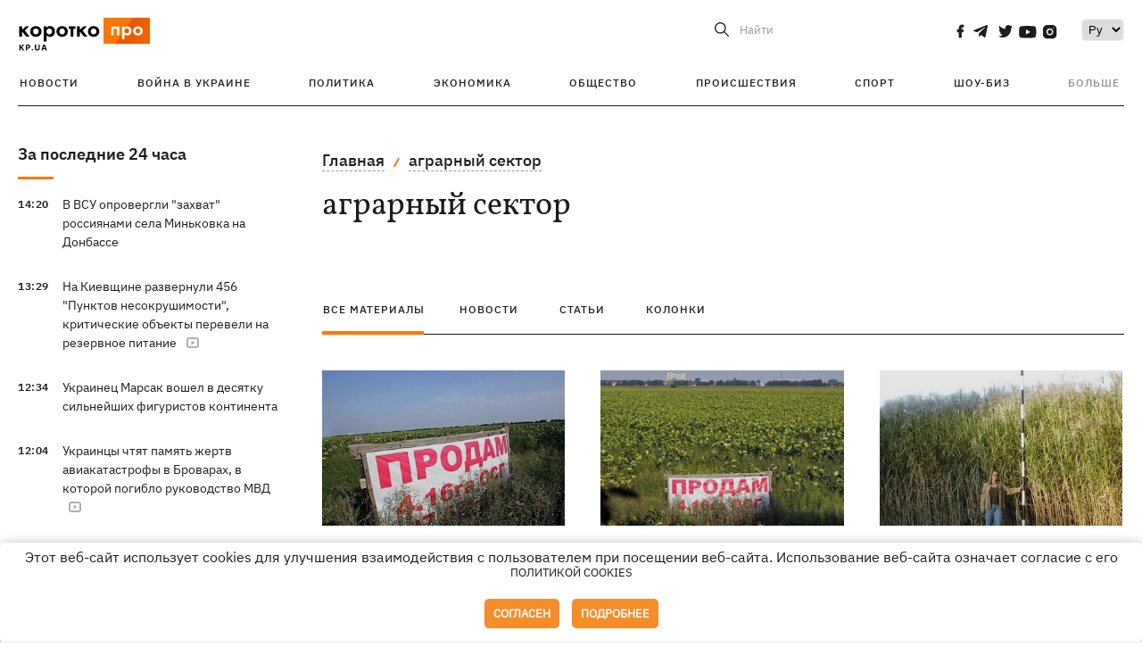

--- FILE ---
content_type: text/html; charset=UTF-8
request_url: https://kp.ua/tag/319/p2
body_size: 16096
content:
<!DOCTYPE html>
<html lang="ru">
            <head>
    <meta charset="UTF-8">
    <meta http-equiv="X-UA-Compatible" content="IE=edge">
    <meta name="viewport" content="width=device-width, initial-scale=1">
    <meta name="iua-site-verification" content="a1ffdeb377e59db8d563549272b66c43" />

    
        <title>аграрный сектор. Все публикации по теме аграрный сектор на KP.UA. Страница 2</title>    <meta name="description" content="Актуальные публикации по теме аграрный сектор. Лента всех публикаций по тегу аграрный сектор на kp.ua" class="js-meta" />        
    
                                        
                <link rel="canonical" href="https://kp.ua/tag/319/p2"><link rel="alternate" href="https://kp.ua/tag/319/" hreflang="ru-UA" />        
                <link rel="alternate" href="https://kp.ua/ua/tag/319/" hreflang="uk-UA">
        
                     <link rel="prev" href="https://kp.ua/tag/319">
                            <link rel="next" href="https://kp.ua/tag/319/p3">
            
        
                
            
    <meta property='og:type' content='website'/>

<meta property='og:title' content="аграрный сектор. Все публикации по теме аграрный сектор на KP.UA. Страница 2"/>
<meta name='twitter:title' content="аграрный сектор. Все публикации по теме аграрный сектор на KP.UA. Страница 2">
    <meta property='og:description' content="Актуальные публикации по теме аграрный сектор. Лента всех публикаций по тегу аграрный сектор на kp.ua"/>
    <meta name='twitter:description' content="Актуальные публикации по теме аграрный сектор. Лента всех публикаций по тегу аграрный сектор на kp.ua">
<meta property="og:url" content="https://kp.ua/tag" />
<meta property='og:site_name' content='KP.UA'/>
<meta name='twitter:card' content='summary_large_image'>
<meta name='twitter:site' content='@kp_ukraine'>
<meta name='twitter:creator' content='@kp_ukraine'>            
    <link rel="apple-touch-icon" sizes="180x180" href="/user/favicon/apple-touch-icon.png">
    <link rel="icon" type="image/png" sizes="192x192"  href="/user/favicon/android-chrome-192x192.png">
    <link rel="icon" type="image/png" sizes="512x512" href="/user/favicon/android-chrome-512x512.png">
    <link rel="icon" type="image/png" sizes="32x32" href="/user/favicon/favicon-32x32.png">
    <link rel="icon" type="image/png" sizes="16x16" href="/user/favicon/favicon-16x16.png">
    <link rel="icon" type="image/png" sizes="150x150" href="/user/favicon/mstile-150x150.png">
    <link rel="manifest" href="/user/favicon/site.webmanifest">


    <link rel="preload" href='/user/css/reset.css' as="style"/>
    <link rel="preload" href='/user/css/bn_membrana.css' as="style"/>
    <link rel="preload" href='/user/css/main-new-v7.css' as="style"/>
    <link rel="preload" href='/user/css/fix-v35.css' as="style"/>

    <link rel="stylesheet" href="/user/css/reset.css">
    <link rel="stylesheet" href='/user/css/bn_membrana.css'>
    <link rel="stylesheet" href="/user/css/main-new-v7.css">
    <link rel="stylesheet" href="/user/css/fix-v35.css">
        <script>
        function loadScripts() {
            var script1 = document.createElement('script');
            script1.src = "https://securepubads.g.doubleclick.net/tag/js/gpt.js";
            script1.async = true;
            document.head.appendChild(script1);

            var script2 = document.createElement('script');
            script2.src = "https://cdn.membrana.media/kpu/ym.js";
            script2.async = true;
            document.head.appendChild(script2);
        }
       setTimeout(loadScripts, 4500);
    </script>

    <script>
        window.yieldMasterCmd = window.yieldMasterCmd || [];
        window.yieldMasterCmd.push(function() {
            window.yieldMaster.init({
                pageVersionAutodetect: true
            });
        });
    </script>

    <script src="/user/js/kp_async_actions.js"></script>

    
    <script>
        var loadsrcscache = [];
        load_srcs = function(sources, callback) {
            loadsrcscache.push([sources, callback]);
        }
    </script>
   
   
</head>    
    <body>
        <div data-action="banners" data-place="41" data-page="30" class="sunsite_actions"></div>
        <div data-action="banners" data-place="46" data-page="30" class="sunsite_actions"></div>
        <div id="fb-root"></div>
        
        <!-- (C)2000-2014 Gemius SA - gemiusAudience / kp.ua / All -->
        <script type="text/javascript">
        <!--    //--><![CDATA[//><!--
            setTimeout(function() {
            var pp_gemius_identifier = '.WqVVKd0paG9gXEdrhpca2ZWj55NuYLCTbrLa7y1PXv.O7';
            // lines below shouldn't be edited
            function gemius_pending(i) { window[i] = window[i] || function () { var x = window[i + '_pdata'] = window[i + '_pdata'] || []; x[x.length] = arguments; }; };
            gemius_pending('gemius_hit'); gemius_pending('gemius_event'); gemius_pending('pp_gemius_hit'); gemius_pending('pp_gemius_event');
            (function (d, t) {
                try {
                    var gt = d.createElement(t), s = d.getElementsByTagName(t)[0], l = 'http' + ((location.protocol == 'https:') ? 's' : ''); gt.setAttribute('async', 'async');
                    gt.setAttribute('defer', 'defer'); gt.src = l + '://gaua.hit.gemius.pl/xgemius.js'; s.parentNode.insertBefore(gt, s);
                } catch (e) { }
            })(document, 'script');
            }, 3500);
            //--><!]]>
        </script>

        <div class="sbody 2">
                        
            <!-- Google tag (gtag.js) -->
                        <script>
                // Функция для загрузки скрипта Google Tag Manager
                function loadGoogleTag() {
                    var gtagScript = document.createElement('script');
                    gtagScript.src = "https://www.googletagmanager.com/gtag/js?id=G-59YTSG422H";
                    gtagScript.async = true;
                    document.head.appendChild(gtagScript);
                    window.dataLayer = window.dataLayer || [];
                    function gtag() { dataLayer.push(arguments); }
                    gtag('js', new Date());
                    gtag('set', 'linker', {
                        'domains': ['https://kp.ua']
                    });
                    gtag('config', 'G-59YTSG422H');
                }
                setTimeout(loadGoogleTag, 3500); 
            </script>

           
             <!-- Google tag end (gtag.js) -->
                        <script>
                // Функция для загрузки Google Analytics
                function loadGoogleAnalytics() {
                    (function (i, s, o, g, r, a, m) {
                        i['GoogleAnalyticsObject'] = r; i[r] = i[r] || function () {
                            (i[r].q = i[r].q || []).push(arguments)
                        }, i[r].l = 1 * new Date(); a = s.createElement(o),
                        m = s.getElementsByTagName(o)[0]; a.async = 1; a.src = g; m.parentNode.insertBefore(a, m)
                    })(window, document, 'script', 'https://www.google-analytics.com/analytics.js', 'ga');

                    ga('create', 'UA-2065037-1', 'auto');
                    ga('send', 'pageview');
                }

                setTimeout(loadGoogleAnalytics, 3500); 
            </script>
           

            <div id="comments_base_container"></div>
                                                                    <div data-action="banners" data-place="38" data-page="30" class="sunsite_actions"></div>
            

                                                                                                                                                                                                                                                                                                                                                                                                                                                                                                                                                                                                                                                                                                                                                                                                                                                                                                                                                                                                                                                                                                                                                                                            
                                
<header class="header">
    <div class="container">
        <div class="header__top">
            <div class="header__top__item">
                <a href="/" class="header__logo" data-new="1">
                    <img width="155" height="80" src="/user/img/KP-logo_new.svg" alt="header kp logo">
                </a>
                                            </div>
            
            <div class="header__top__item">
                                                                                                                                        
                        
                                                                                                                                                
                        
                                                            
                
                                                                                                                                <span class="lang_change_mobile" data-lset="2" data-link="/ua/tag/319/"></span>
                                                    
                
                <form id="search-form" action="/search/" class="header__search">
                    <div id="search-btn" class="header__search-btn"> <span>Найти</span></div>
                    <input id="input-search" name="query" type="search" placeholder="Найти">
                </form>   

                
                <div class="header__social bl">
                                            <a aria-label="social" class="facebook" href="https://www.facebook.com/kp.kyiv"></a>
                                            <a aria-label="social" class="telegram" href="https://telegram.me/kp_in_ua"></a>
                                            <a aria-label="social" class="twitter" href="https://twitter.com/korotko_pro"></a>
                                            <a aria-label="social" class="youtube" href="https://www.youtube.com/user/KievKp"></a>
                                            <a aria-label="social" class="instagram" href="https://www.instagram.com/korotko__pro/"></a>
                                    </div>

                                                        <div class="header__lang">
                        <label for="selectbox" style="border: none; padding: 0"></label><select aria-label="Select" id="selectbox" class="js-lang-switch">
                                                                                <option data-lset="1" value="#" selected>Ру</option>
                                                                                                    <option data-lset="2" value="/ua/tag/319/">Укр</option>
                                                
                        </select>
                    </div>
                
                <a class="menu-mob" id="butt1">
                    <input type="checkbox" id="checkbox1" class="checkbox1 visuallyHidden">
                    <label for="checkbox1" id="butt">
                        <div class="hamburger hamburger1">
                            <span class="bar bar1"></span>
                            <span class="bar bar2"></span>
                            <span class="bar bar3"></span>
                            <span class="bar bar4"></span>
                        </div>
                    </label>
                </a>
            </div>
        </div>
        
        <div class="header__mobil" id="menu_mobil" style="display: none">

            <div class="header__mobil__item">
                <div class="header__social">
                                            <a class="instagram" href="https://www.instagram.com/korotko__pro/" aria-label="social"><i class="fa fa-instagram" aria-hidden="true"></i></a>
                                            <a class="twitter" href="https://twitter.com/korotko_pro" aria-label="social"><i class="fa fa-twitter" aria-hidden="true"></i></a>
                                            <a class="facebook" href="https://www.facebook.com/kp.kyiv" aria-label="social"><i class="fa fa-facebook" aria-hidden="true"></i></a>
                                            <a class="telegram" href="https://telegram.me/kp_in_ua" aria-label="social"><i class="fa fa-telegram" aria-hidden="true"></i></a>
                                    </div>
                <div class="header__flex">
                    <div class="header__search">
                        <a href=""><i class="fa fa-search" aria-hidden="true"></i> <span>Найти</span></a>
                    </div>
                                            <div class="header__lang">
                            <select id="selectbox1" class="js-lang-switch">
                                                                                    <option data-lset="1" value="#" selected>Ру</option>
                                                                                                    <option data-lset="2" value="/ua/tag/319/">Укр</option>
                                                
                            </select>
                        </div>
                                    </div>
            </div>

            <div class="header__mobil__item">
                <div class="header__mobil__rubric">Рубрики</div>
                                                 <ul>
                                    <li>
                        <a href="/archive/">Новости</a>
                    </li>
                                    <li>
                        <a href="/war-ukraine-2022/">Война в Украине</a>
                    </li>
                                    <li>
                        <a href="/politics/">Политика</a>
                    </li>
                                    <li>
                        <a href="/economics/">Экономика</a>
                    </li>
                                            </ul>
                    <ul>
                                    <li>
                        <a href="/life/">Общество</a>
                    </li>
                                    <li>
                        <a href="/incidents/">Происшествия</a>
                    </li>
                                    <li>
                        <a href="/sport/">Спорт</a>
                    </li>
                                    <li>
                        <a href="/culture/">Шоу-биз</a>
                    </li>
                                            </ul>
                    <ul>
                                    <li>
                        <a href="/press/">Пресс-центр</a>
                    </li>
                                                                    	               <li><a href="/tag/13434/">Спецпроекты</a></li>
                           <li><a href="https://kp.ua/journal/pdf/archive/2022/">Архив номеров</a></li>
            
                                                </ul>
        
                            </div>

            <div class="header__mobil__item">
                <div class="header__mobil__rubric">Спец. темы</div>
                                                <ul>
                                    <li><a href="/tag/6685/">Вакцинация</a></li>
                                    <li><a href="/tag/1221/">Карантин</a></li>
                                    <li><a href="/tag/1728/">Рынок труда</a></li>
                                    <li><a href="/tag/12877/">Интервью </a></li>
                            </ul>
                    <ul>
                                    <li><a href="/life/ukrainehistory/">История</a></li>
                                    <li><a href="/tag/983/">Прогнозы и гороскопы</a></li>
                                    <li><a href="/tag/13434/">Спецпроекты </a></li>
                            </ul>
        
                            </div>

            <div class="header__mobil__item about">
                                                    <ul>
                                                    <li><a href="/commercial">Реклама на сайте</a></li>
                                                    <li><a href="/about/">О нас</a></li>
                                                    <li><a href="/agreements/">Пользовательское соглашение</a></li>
                                                                    </ul>
                                    <ul>
                                                    <li><a href="/privacy-policy/">Политика конфиденциальности</a></li>
                                                                            <li><a href="/cookies-policy/">Политика использования cookies</a></li>
                                            </ul>
                            </div>

            
        </div>

        <div class="header__menu">
            <nav class="header__menu__box">
                <ul class="header__menu__list">
                                                                <li class="header__menu__item ">
                                                <a class="header__menu__link" href="/archive/">Новости</a>
                                            </li>
                                    <li class="header__menu__item ">
                                                <a class="header__menu__link" href="/war-ukraine-2022/">Война в Украине</a>
                                            </li>
                                    <li class="header__menu__item ">
                                                <a class="header__menu__link" href="/politics/">Политика</a>
                                            </li>
                                    <li class="header__menu__item ">
                                                <a class="header__menu__link" href="/economics/">Экономика</a>
                                            </li>
                                    <li class="header__menu__item ">
                                                <a class="header__menu__link" href="/life/">Общество</a>
                                            </li>
                                    <li class="header__menu__item ">
                                                <a class="header__menu__link" href="/incidents/">Происшествия</a>
                                            </li>
                                    <li class="header__menu__item ">
                                                <a class="header__menu__link" href="/sport/">Спорт</a>
                                            </li>
                                    <li class="header__menu__item ">
                                                <a class="header__menu__link" href="/culture/">Шоу-биз</a>
                                            </li>
                
                    
                                            <li id ='menu__show' class="header__menu__item">
                            <a class="header__menu__link" href="#">Больше</a>
                        </li>
                        <div id="menu-hidden" class="header__menu__hidden">
                            <ul class="header__menu__list">
                                                    <li class="header__menu__item">
                        <a class="header__menu__link" href="/press/">Пресс-центр</a>
                    </li>
                                <li class="header__menu__item">
                    <a class="header__menu__link" href="/tag/13434/">Спецпроекты</a>
                </li>
                            <li class="header__menu__item">
                    <a class="header__menu__link" href="https://kp.ua/journal/pdf/archive/2022/">Архив номеров</a>
                </li>
            
                            </ul>
                        </div>
                                    </ul>
            </nav>
        </div>

    </div>
    </header>

<style>

    @media (max-width: 567px){
       .js-append-news.height .stream_mob_prj_banner .sunsite_actions[data-place="77"]{
        min-height: 308px;
       }
       .face iframe{
            width: 100%;
        }
    }
    
</style>
            <div class="container">
            <div class="content content__flex">
    <div class="content__base content-two">
        <div class="content__flex">
            <div class="content__news hide">
                
                                                                                                                                                                                                                                                                                                                                                                                                                                                                                                                                                                                                                                                                                                                                                                                                                                                                                                                                                                                                                                                                                                                                                                                                                                                                                                                                                                                                                                                                                                                                                                                                                                                                                                                                

                


    <div class="banner_project">
        <div data-action="banners" data-place="42" data-page="30" class="sunsite_actions"></div>
    </div>
<div class="content__news__box scroll">
    <div class="content__news__titles">
                                            <a href="/archive/" class="content__news__title">
            За последние 24 часа
        </a>
            </div>
    
            <div class="js-append-news " data-section="all">
                                                                                                                                                                                        <div class="content__news__item ">
                    <span class="content__time ">
                        14:20
                    </span>
                    <span class="content__block-text">
                        <a class="content__news__link" data-edit="724082,2871" href="/politics/a724082-v-vsu-oproverhli-zakhvat-rossijanami-sela-minkovka-na-donbasse">В ВСУ опровергли "захват" россиянами села Миньковка на Донбассе</a>
                                                                                                                    </span>
                </div>
                                                
                <style>
                    @media (min-width: 768px) {
                        .nts-ad[data-ym-ad="KPU_ITC"] {display: none}
                    }
                </style>

                                
                                                                                                                                                                <div class="content__news__item ">
                    <span class="content__time ">
                        13:29
                    </span>
                    <span class="content__block-text">
                        <a class="content__news__link" data-edit="724081,2898" href="/life/a724081-na-kievshchine-razvernuli-456-punktov-nesokrushimosti-kriticheskie-obekty-pereveli-na-rezervnoe-pitanie">На Киевщине развернули 456 "Пунктов несокрушимости", критические объекты перевели на резервное питание</a>
                                                    <span class="youtube-news"></span>
                                                                                                                    </span>
                </div>
                                                
                <style>
                    @media (min-width: 768px) {
                        .nts-ad[data-ym-ad="KPU_ITC"] {display: none}
                    }
                </style>

                                
                                                                                                                                                                <div class="content__news__item ">
                    <span class="content__time ">
                        12:34
                    </span>
                    <span class="content__block-text">
                        <a class="content__news__link" data-edit="724080,2921" href="/sport/a724080-ukrainets-marsak-voshel-v-desjatku-silnejshikh-fihuristov-kontinenta">Украинец Марсак вошел в десятку сильнейших фигуристов континента</a>
                                                                                                                    </span>
                </div>
                                                    <div class="stream_mob_prj_banner">
                        <div data-action="banners" data-place="50" data-page="30" class="sunsite_actions"></div>
                    </div>
                                
                <style>
                    @media (min-width: 768px) {
                        .nts-ad[data-ym-ad="KPU_ITC"] {display: none}
                    }
                </style>

                                
                                                                                                                                                                <div class="content__news__item ">
                    <span class="content__time ">
                        12:04
                    </span>
                    <span class="content__block-text">
                        <a class="content__news__link" data-edit="724079,2890" href="/incidents/a724079-ukraintsy-chtjat-pamjat-zhertv-aviakatastrofy-v-brovarakh-v-kotoroj-pohiblo-rukovodstvo-mvd">Украинцы чтят память жертв авиакатастрофы в Броварах, в которой погибло руководство МВД</a>
                                                    <span class="youtube-news"></span>
                                                                                                                    </span>
                </div>
                                                
                <style>
                    @media (min-width: 768px) {
                        .nts-ad[data-ym-ad="KPU_ITC"] {display: none}
                    }
                </style>

                                
                                                                                                                                                                <div class="content__news__item ">
                    <span class="content__time ">
                        11:13
                    </span>
                    <span class="content__block-text">
                        <a class="content__news__link" data-edit="724078,2871" href="/politics/a724078-rossskaja-armija-pytalas-prorvat-oboronu-v-volchanske-na-kharkovshchine">Россская армия пыталась прорвать оборону в Волчанске на Харьковщине</a>
                                                                                                                    </span>
                </div>
                                                
                <style>
                    @media (min-width: 768px) {
                        .nts-ad[data-ym-ad="KPU_ITC"] {display: none}
                    }
                </style>

                                
                                                                                                                                                                <div class="content__news__item  bgc">
                    <span class="content__time ">
                        11:00
                    </span>
                    <span class="content__block-text">
                        <a class="content__news__link" data-edit="723971,2898" href="/life/a723971-zvuk-vmesto-pul-chto-izvestno-o-novejshikh-boevykh-akusticheskikh-sistemakh-i-ikh-vozmozhnostjakh">Звук вместо пуль: что известно о новейших боевых акустических системах и их возможностях</a>
                                                                            <span class="photo-news"></span>
                                                                                            </span>
                </div>
                                                
                <style>
                    @media (min-width: 768px) {
                        .nts-ad[data-ym-ad="KPU_ITC"] {display: none}
                    }
                </style>

                                    <div class="stream_mob_prj_banner">
                        <div data-action="banners" data-place="77" data-page="30" class="sunsite_actions"></div>
                    </div>
                                
                                                                                                                                                                <div class="content__news__item ">
                    <span class="content__time ">
                        10:45
                    </span>
                    <span class="content__block-text">
                        <a class="content__news__link" data-edit="724077,2921" href="/sport/a724077-svitolina-startovala-na-australian-open2026-s-pobedy-nad-ispankoj">Свитолина стартовала на Australian Open‑2026 с победы над испанкой</a>
                                                                                                                    </span>
                </div>
                                                
                <style>
                    @media (min-width: 768px) {
                        .nts-ad[data-ym-ad="KPU_ITC"] {display: none}
                    }
                </style>

                                
                                                                                                                                                                <div class="content__news__item ">
                    <span class="content__time ">
                        09:53
                    </span>
                    <span class="content__block-text">
                        <a class="content__news__link" data-edit="724076,2890" href="/incidents/a724076-rossija-nochju-atakovala-dnepropetrovskuju-oblast-raneny-shest-chelovek">Россия ночью атаковала Днепропетровскую область - ранены шесть человек</a>
                                                                            <span class="photo-news"></span>
                                                                                            </span>
                </div>
                                                
                <style>
                    @media (min-width: 768px) {
                        .nts-ad[data-ym-ad="KPU_ITC"] {display: none}
                    }
                </style>

                                
                                                                                                                                                                <div class="content__news__item ">
                    <span class="content__time ">
                        09:23
                    </span>
                    <span class="content__block-text">
                        <a class="content__news__link" data-edit="724075,2890" href="/incidents/a724075-vlasti-irana-vpervye-priznali-hibel-tysjach-ljudej-vo-vremja-protestov">Власти Ирана впервые признали гибель тысяч людей во время протестов</a>
                                                                                                                    </span>
                </div>
                                                
                <style>
                    @media (min-width: 768px) {
                        .nts-ad[data-ym-ad="KPU_ITC"] {display: none}
                    }
                </style>

                                
                                                                                                                                                                <div class="content__news__item ">
                    <span class="content__time ">
                        08:45
                    </span>
                    <span class="content__block-text">
                        <a class="content__news__link" data-edit="724074,2871" href="/politics/a724074-tramp-vvedet-poshliny-v-otnoshenii-rjada-stran-iz-za-hrenlandii-v-es-sozyvajut-srochnuju-vstrechu">Трамп введет пошлины в отношении ряда стран из-за Гренландии, в ЕС созывают срочную встречу</a>
                                                                                                                    </span>
                </div>
                                                
                <style>
                    @media (min-width: 768px) {
                        .nts-ad[data-ym-ad="KPU_ITC"] {display: none}
                    }
                </style>

                                
                                                                                                                                                                <div class="content__news__item ">
                    <span class="content__time ">
                        08:08
                    </span>
                    <span class="content__block-text">
                        <a class="content__news__link" data-edit="724073,2890" href="/incidents/a724073-partizany-porazili-kljuchevuju-elektropodstantsiju-v-brjanskoj-oblasti-rf">Партизаны поразили ключевую электроподстанцию в Брянской области РФ</a>
                                                    <span class="youtube-news"></span>
                                                                            <span class="photo-news"></span>
                                                                                            </span>
                </div>
                                                
                <style>
                    @media (min-width: 768px) {
                        .nts-ad[data-ym-ad="KPU_ITC"] {display: none}
                    }
                </style>

                                
                                                                                                                                                                <div class="content__news__item  bgc">
                    <span class="content__time ">
                        08:00
                    </span>
                    <span class="content__block-text">
                        <a class="content__news__link" data-edit="723856,2883" href="/economics/a723856-morozy-i-otkljuchenija-sveta-chto-budet-s-tsenami-na-produkty-k-kontsu-zimy">Морозы и отключения света: что будет с ценами на продукты к концу зимы</a>
                                                                                                                    </span>
                </div>
                                                
                <style>
                    @media (min-width: 768px) {
                        .nts-ad[data-ym-ad="KPU_ITC"] {display: none}
                    }
                </style>

                                
                    </div>
    </div>

    <style>
        .nts-ad-h100 {min-height: 100px} 
        @media (min-width: 700px) { 
            .nts-ad[data-ym-ad="KPU_BTC_1"] {display: none} 
        }
    </style>

    <div class="stream_mob_prj_banner">
        <div data-action="banners" data-place="78" data-page="30" class="sunsite_actions"></div>
    </div>

    <a href="/archive/" class="content__news__load">Загрузить еще</a>


    <div class="js-sb-container">
        <div class="banner1 js-sdb">
                        <div data-action="banners" data-place="67" data-page="30" class="sunsite_actions"></div>
        </div>
    </div>

    <script>
        load_srcs(['/user/js/kp-app.js'], function() {let scrollBlock = document.querySelector('.js-sdb');if(scrollBlock) {let newsFeedBtn = document.querySelector('.content__news__load');function setScrollBlock() {if(window.innerWidth > 992) {let blockBounds = newsFeedBtn.getBoundingClientRect();if(blockBounds.top <= 0 && scrollBlock.style.position !== 'fixed') {scrollBlock.style.position = 'fixed';scrollBlock.style.zIndex = '500';scrollBlock.style.top = '150px';}if(blockBounds.top >= 0 && scrollBlock.style.position === 'fixed') {scrollBlock.style.position = '';scrollBlock.style.zIndex = '';scrollBlock.style.top = '';}}}if(document.querySelector('.content__news').clientHeight > 1450) {window.addEventListener('scroll', setScrollBlock);window.addEventListener('resize', setScrollBlock);}}});
    </script>

<script>load_srcs(['/user/js/kp-app.js'], function() {let mainstream = document.querySelector('.js-append-news');let mtpage = 2;let mtblocked = false;let months = {};let lastdate = '2026-1-18';months['1'] = 'января';months['2'] = 'февраля';months['3'] = 'марта';months['4'] = 'апреля';months['5'] = 'мая';months['6'] = 'июня';months['7'] = 'июля';months['8'] = 'августа';months['9'] = 'сентября';months['10'] = 'октября';months['11'] = 'ноября';months['12'] = 'декабря';if(mainstream) {mainstream.addEventListener('wheel', function(e) {if(this.scrollTop >= ((this.scrollHeight - this.clientHeight) - 250)&& (e.detail > 0 || e.wheelDelta < 0)&& !mtblocked) {mtblocked = true;ajax.get(lang + '/actions/ajax_mainstream',{ 'page' : mtpage, 'section' : this.dataset.section },function(data) {data = JSON.parse(data);data = data.ajax_mainstream;mtpage++;if(data.success) {mtblocked = false;let list = data.list;for(let day in list) {if(day != lastdate) {let dt = day.split('-');let mnt = months[dt[1]];let dname = dt[2];mainstream.append(fromHTML( `<div class="content__news__item date">${dname + ' ' + mnt}</div>`));lastdate = day;}list[day].forEach(function(el, idx) {let timeH = `<span class="content__time">${el.time}</span>`;if(el.classes.includes('notice')) {timeH =  `<span class="content__time notice">${el.time}</span>`;let idx = el.classes.indexOf('notice');delete el.classes[idx];}let updatedH = '';if(el.classes.includes('updated')) {updatedH =  `<span class="obn-news">[обновляется]</span>`;let idx = el.classes.indexOf('updated');delete el.classes[idx];}let typH = '';if(el.types.length > 0) {for(let tp in el.types) {typH += `<span class="${el.types[tp]}"></span>`;}}mainstream.append(fromHTML(`<div class="content__news__item ${el.classes.join(' ')}">${timeH}<span class="content__block-text"><a class="content__news__link" data-edit="${el.absnum},${el.ctg}" href="${el.url}">${el.title}</a>${typH}${updatedH}</span></div>`));});if(typeof sunsiteRedactor == 'function'){sunsiteRedactor();}}}});}});}});</script>            </div>
            <div class="content__main rubric tegs">
                <div class="news__block">
                    <ul class="breadcrumb">
                        <li><a href="/">Главная</a></li>
                                                <li><a href="/tag/319/">аграрный сектор</a></li>
                    </ul>

                    <div class="content__title">
                        <h1>аграрный сектор</h1>
                    </div>

                                        
                                    </div>

                <div class="tabs tabs-tegs">
                    <a class="tabs-link active" href="/tag/319/">все материалы</a>
                    <a class="tabs-link " href="/tag/news/319/">новости</a>
                    <a class="tabs-link " href="/tag/articles/319/">статьи</a>
                    <a class="tabs-link " href="/tag/columns/319/">колонки</a>

                    <div class="tabs-tegs__item">
                        <div  class="content__box economics">
                                                                                                                                                        <div class="content__tile ">
            
    <a href="/economics/624841-moratoryi-na-prodazhu-zemly-vadaturskyi-hotovytsia-k-poslednemu-boui" class="content__tile-img sunsite_actions " data-action="articles_views" data-absnum="543737">
                    <img srcset="[data-uri] 100w" data-srcset="/img/article/5437/37_tn2-v1619011115.jpg 100w" src="/img/article/5437/37_tn2-v1619011115.jpg" alt="Мораторий на продажу земли: Вадатурский готовится к последнему бою">
                <span class="counter views views_hide">0</span>
    </a>

    <div class="content__tile-info">
        <div class="content__tile-top">
            <span class="content__tile-date">12 декабря 2018</span>
                        <a href="/economics/" class="content__tile-type">Экономика</a>
        </div>
        <a href="/economics/624841-moratoryi-na-prodazhu-zemly-vadaturskyi-hotovytsia-k-poslednemu-boui" data-edit="543737,2883" class="content__tile-title">Мораторий на продажу земли: Вадатурский готовится к последнему бою</a>
    </div>

    <a class="mark" href="/economics/">Экономика</a>
</div>                                                                    <div class="content__tile ">
            
    <a href="/economics/624477-deputaty-khotiat-prodlyt-moratoryi-na-prodazhu-zemly-komu-eto-vyhodno" class="content__tile-img sunsite_actions " data-action="articles_views" data-absnum="543377">
                    <img srcset="[data-uri] 100w" data-srcset="/img/article/5433/77_tn2-v1619011425.jpg 100w" src="/img/article/5433/77_tn2-v1619011425.jpg" alt="Депутаты хотят продлить мораторий на продажу земли: кому это выгодно">
                <span class="counter views views_hide">0</span>
    </a>

    <div class="content__tile-info">
        <div class="content__tile-top">
            <span class="content__tile-date">6 декабря 2018</span>
                        <a href="/economics/" class="content__tile-type">Экономика</a>
        </div>
        <a href="/economics/624477-deputaty-khotiat-prodlyt-moratoryi-na-prodazhu-zemly-komu-eto-vyhodno" data-edit="543377,2883" class="content__tile-title">Депутаты хотят продлить мораторий на продажу земли: кому это выгодно</a>
    </div>

    <a class="mark" href="/economics/">Экономика</a>
</div>                                                                    <div class="content__tile ">
            
    <a href="/economics/623959-slonovia-trava-zamenyt-haz-y-uhol" class="content__tile-img sunsite_actions " data-action="articles_views" data-absnum="542865">
                    <img srcset="[data-uri] 100w" data-srcset="/img/article/5428/65_tn2-v1619012011.jpg 100w" src="/img/article/5428/65_tn2-v1619012011.jpg" alt="Слоновья трава заменит газ и уголь">
                <span class="counter views views_hide">0</span>
    </a>

    <div class="content__tile-info">
        <div class="content__tile-top">
            <span class="content__tile-date">29 ноября 2018</span>
                        <a href="/economics/" class="content__tile-type">Экономика</a>
        </div>
        <a href="/economics/623959-slonovia-trava-zamenyt-haz-y-uhol" data-edit="542865,2883" class="content__tile-title">Слоновья трава заменит газ и уголь</a>
    </div>

    <a class="mark" href="/economics/">Экономика</a>
</div>                                                                    <div class="content__tile ">
            
    <a href="/economics/623419-zerno-s-hlukhovskoho-elevatora-othruzhaetsia-zakonno-advokaty-rostok-kholdynh" class="content__tile-img sunsite_actions empty-img" data-action="articles_views" data-absnum="542331">
                <span class="counter views views_hide">0</span>
    </a>

    <div class="content__tile-info">
        <div class="content__tile-top">
            <span class="content__tile-date">23 ноября 2018</span>
                        <a href="/economics/" class="content__tile-type">Экономика</a>
        </div>
        <a href="/economics/623419-zerno-s-hlukhovskoho-elevatora-othruzhaetsia-zakonno-advokaty-rostok-kholdynh" data-edit="542331,2883" class="content__tile-title">Зерно с Глуховского элеватора отгружается законно, - адвокаты "Росток-Холдинг"</a>
    </div>

    <a class="mark" href="/economics/">Экономика</a>
</div>                                                                    <div class="content__tile ">
            
    <a href="/economics/621343-nybulon-skryvaet-svoe-fynansovoe-polozhenye-yz-za-veroiatnoho-defolta-pered-kredytoramy" class="content__tile-img sunsite_actions " data-action="articles_views" data-absnum="540281">
                    <img srcset="[data-uri] 100w" data-srcset="/img/article/5402/81_tn2-v1619027210.jpg 100w" src="/img/article/5402/81_tn2-v1619027210.jpg" alt=""Нибулон" скрывает свое финансовое положение из-за вероятного дефолта перед кредиторами">
                <span class="counter views views_hide">0</span>
    </a>

    <div class="content__tile-info">
        <div class="content__tile-top">
            <span class="content__tile-date">29 октября 2018</span>
                        <a href="/economics/" class="content__tile-type">Экономика</a>
        </div>
        <a href="/economics/621343-nybulon-skryvaet-svoe-fynansovoe-polozhenye-yz-za-veroiatnoho-defolta-pered-kredytoramy" data-edit="540281,2883" class="content__tile-title">"Нибулон" скрывает свое финансовое положение из-за вероятного дефолта перед кредиторами</a>
    </div>

    <a class="mark" href="/economics/">Экономика</a>
</div>                                                                    <div class="content__tile ">
            
    <a href="/economics/620766-esly-rostok-kholdynh-ne-vozobnovyt-rabotu-hosbuidzhet-poneset-ubytky" class="content__tile-img sunsite_actions " data-action="articles_views" data-absnum="539721">
                    <img srcset="[data-uri] 100w" data-srcset="/img/article/5397/21_tn2-v1619027449.jpg 100w" src="/img/article/5397/21_tn2-v1619027449.jpg" alt="Если "Росток-холдинг" не возобновит работу, Госбюджет понесет убытки ">
                <span class="counter views views_hide">0</span>
    </a>

    <div class="content__tile-info">
        <div class="content__tile-top">
            <span class="content__tile-date">22 октября 2018</span>
                        <a href="/economics/" class="content__tile-type">Экономика</a>
        </div>
        <a href="/economics/620766-esly-rostok-kholdynh-ne-vozobnovyt-rabotu-hosbuidzhet-poneset-ubytky" data-edit="539721,2883" class="content__tile-title">Если "Росток-холдинг" не возобновит работу, Госбюджет понесет убытки </a>
    </div>

    <a class="mark" href="/economics/">Экономика</a>
</div>                                                                    <div class="content__tile ">
            
    <a href="/economics/620654-rostok-kholdynh-daite-ahraryiam-rabotat-y-my-napolnym-buidzhet-strany" class="content__tile-img sunsite_actions empty-img" data-action="articles_views" data-absnum="539609">
                <span class="counter views views_hide">0</span>
    </a>

    <div class="content__tile-info">
        <div class="content__tile-top">
            <span class="content__tile-date">19 октября 2018</span>
                        <a href="/economics/" class="content__tile-type">Экономика</a>
        </div>
        <a href="/economics/620654-rostok-kholdynh-daite-ahraryiam-rabotat-y-my-napolnym-buidzhet-strany" data-edit="539609,2883" class="content__tile-title">"Росток-Холдинг": "Дайте аграриям работать – и мы наполним бюджет страны"</a>
    </div>

    <a class="mark" href="/economics/">Экономика</a>
</div>                                                                    <div class="content__tile ">
            
    <a href="/economics/619677-restrukturyzatsyia-ahrokholdynha-mryia-ne-vdokhnovliaet-Concorde-Capital" class="content__tile-img sunsite_actions " data-action="articles_views" data-absnum="538643">
                    <img srcset="[data-uri] 100w" data-srcset="/img/article/5386/43_tn2-v1619028128.jpg 100w" src="/img/article/5386/43_tn2-v1619028128.jpg" alt="Реструктуризация агрохолдинга "Мрия" не вдохновляет - Concorde Capital">
                <span class="counter views views_hide">0</span>
    </a>

    <div class="content__tile-info">
        <div class="content__tile-top">
            <span class="content__tile-date">8 октября 2018</span>
                        <a href="/economics/" class="content__tile-type">Экономика</a>
        </div>
        <a href="/economics/619677-restrukturyzatsyia-ahrokholdynha-mryia-ne-vdokhnovliaet-Concorde-Capital" data-edit="538643,2883" class="content__tile-title">Реструктуризация агрохолдинга "Мрия" не вдохновляет - Concorde Capital</a>
    </div>

    <a class="mark" href="/economics/">Экономика</a>
</div>                                                                    <div class="content__tile ">
            
    <a href="/economics/619505-v-ukrlendfarmynh-bakhmatuika-rasskazaly-kak-dostych-30-rentabelnosty-na-miasnoi-ferme" class="content__tile-img sunsite_actions " data-action="articles_views" data-absnum="538478">
                    <img srcset="[data-uri] 100w" data-srcset="/img/article/5384/78_tn2-v1619028320.jpg 100w" src="/img/article/5384/78_tn2-v1619028320.jpg" alt="В "Укрлендфарминг" Бахматюка рассказали, как достичь 30% рентабельности на мясной ферме">
                <span class="counter views views_hide">0</span>
    </a>

    <div class="content__tile-info">
        <div class="content__tile-top">
            <span class="content__tile-date">5 октября 2018</span>
                        <a href="/economics/" class="content__tile-type">Экономика</a>
        </div>
        <a href="/economics/619505-v-ukrlendfarmynh-bakhmatuika-rasskazaly-kak-dostych-30-rentabelnosty-na-miasnoi-ferme" data-edit="538478,2883" class="content__tile-title">В "Укрлендфарминг" Бахматюка рассказали, как достичь 30% рентабельности на мясной ферме</a>
    </div>

    <a class="mark" href="/economics/">Экономика</a>
</div>                                                                    <div class="content__tile ">
            
    <a href="/incidents/618544-kak-byznesmen-vernul-ahrokholdynh-otzhatyi-u-neho-pry-yanukovyche" class="content__tile-img sunsite_actions " data-action="articles_views" data-absnum="611716">
                    <img srcset="[data-uri] 100w" data-srcset="/img/article/6117/16_tn2-v1619048070.jpg 100w" src="/img/article/6117/16_tn2-v1619048070.jpg" alt="Как бизнесмен вернул агрохолдинг отжатый у него при Януковиче">
                <span class="counter views views_hide">0</span>
    </a>

    <div class="content__tile-info">
        <div class="content__tile-top">
            <span class="content__tile-date">24 сентября 2018</span>
                        <a href="/incidents/" class="content__tile-type">Происшествия</a>
        </div>
        <a href="/incidents/618544-kak-byznesmen-vernul-ahrokholdynh-otzhatyi-u-neho-pry-yanukovyche" data-edit="611716,2890" class="content__tile-title">Как бизнесмен вернул агрохолдинг отжатый у него при Януковиче</a>
    </div>

    <a class="mark" href="/incidents/">Происшествия</a>
</div>                                                                    <div class="content__tile ">
            
    <a href="/life/618042-ukraynskye-uchenye-vyrastyly-v-probyrke-salo" class="content__tile-img sunsite_actions " data-action="articles_views" data-absnum="537042">
                    <img srcset="[data-uri] 100w" data-srcset="/img/article/5370/42_tn2-v1619048293.jpg 100w" src="/img/article/5370/42_tn2-v1619048293.jpg" alt="Украинские ученые вырастили в пробирке сало">
                <span class="counter views views_hide">0</span>
    </a>

    <div class="content__tile-info">
        <div class="content__tile-top">
            <span class="content__tile-date">18 сентября 2018</span>
                        <a href="/life/" class="content__tile-type">Общество</a>
        </div>
        <a href="/life/618042-ukraynskye-uchenye-vyrastyly-v-probyrke-salo" data-edit="537042,2898" class="content__tile-title">Украинские ученые вырастили в пробирке сало</a>
    </div>

    <a class="mark" href="/life/">Общество</a>
</div>                                                                    <div class="content__tile ">
            
    <a href="/economics/618037-do-40-ukraynskykh-zemel-obezvozheny" class="content__tile-img sunsite_actions " data-action="articles_views" data-absnum="537037">
                    <img srcset="[data-uri] 100w" data-srcset="/img/article/5370/37_tn2-v1619048292.jpg 100w" src="/img/article/5370/37_tn2-v1619048292.jpg" alt="До 40% украинских земель обезвожены">
                <span class="counter views views_hide">0</span>
    </a>

    <div class="content__tile-info">
        <div class="content__tile-top">
            <span class="content__tile-date">18 сентября 2018</span>
                        <a href="/economics/" class="content__tile-type">Экономика</a>
        </div>
        <a href="/economics/618037-do-40-ukraynskykh-zemel-obezvozheny" data-edit="537037,2883" class="content__tile-title">До 40% украинских земель обезвожены</a>
    </div>

    <a class="mark" href="/economics/">Экономика</a>
</div>                                                                    <div class="content__tile ">
            
    <a href="/economics/616831-deputaty-dubyl-y-averianov-bankrotiat-ahroaktyvy-na-chernyhovschyne" class="content__tile-img sunsite_actions " data-action="articles_views" data-absnum="535849">
                    <img srcset="[data-uri] 100w" data-srcset="/img/article/5358/49_tn2-v1619049882.jpg 100w" src="/img/article/5358/49_tn2-v1619049882.jpg" alt="Депутаты Дубиль и Аверьянов банкротят агроактивы на Черниговщине">
                <span class="counter views views_hide">0</span>
    </a>

    <div class="content__tile-info">
        <div class="content__tile-top">
            <span class="content__tile-date">3 сентября 2018</span>
                        <a href="/economics/" class="content__tile-type">Экономика</a>
        </div>
        <a href="/economics/616831-deputaty-dubyl-y-averianov-bankrotiat-ahroaktyvy-na-chernyhovschyne" data-edit="535849,2883" class="content__tile-title">Депутаты Дубиль и Аверьянов банкротят агроактивы на Черниговщине</a>
    </div>

    <a class="mark" href="/economics/">Экономика</a>
</div>                                                                    <div class="content__tile ">
            
    <a href="/economics/616555-v-ukrayne-sobraly-343-myllyona-tonn-zernovykh-y-zernobobovykh" class="content__tile-img sunsite_actions " data-action="articles_views" data-absnum="535577">
                    <img srcset="[data-uri] 100w" data-srcset="/img/article/5355/77_tn2-v1619050481.jpg 100w" src="/img/article/5355/77_tn2-v1619050481.jpg" alt="В Украине собрали 34,3 миллиона тонн зерновых и зернобобовых">
                <span class="counter views views_hide">0</span>
    </a>

    <div class="content__tile-info">
        <div class="content__tile-top">
            <span class="content__tile-date">29 августа 2018</span>
                        <a href="/economics/" class="content__tile-type">Экономика</a>
        </div>
        <a href="/economics/616555-v-ukrayne-sobraly-343-myllyona-tonn-zernovykh-y-zernobobovykh" data-edit="535577,2883" class="content__tile-title">В Украине собрали 34,3 миллиона тонн зерновых и зернобобовых</a>
    </div>

    <a class="mark" href="/economics/">Экономика</a>
</div>                                                                    <div class="content__tile ">
            
    <a href="/economics/615954-ahromars-za-20-let-naladyl-eksport-kuriatyny-v-strany-es-srednei-azyy-y-blyzhneho-vostoka" class="content__tile-img sunsite_actions " data-action="articles_views" data-absnum="534987">
                    <img srcset="[data-uri] 100w" data-srcset="/img/article/5349/87_tn2-v1619054058.jpg 100w" src="/img/article/5349/87_tn2-v1619054058.jpg" alt=""Агромарс" за 20 лет наладил экспорт курятины в страны ЕС, Средней Азии и Ближнего Востока">
                <span class="counter views views_hide">0</span>
    </a>

    <div class="content__tile-info">
        <div class="content__tile-top">
            <span class="content__tile-date">21 августа 2018</span>
                        <a href="/economics/" class="content__tile-type">Экономика</a>
        </div>
        <a href="/economics/615954-ahromars-za-20-let-naladyl-eksport-kuriatyny-v-strany-es-srednei-azyy-y-blyzhneho-vostoka" data-edit="534987,2883" class="content__tile-title">"Агромарс" за 20 лет наладил экспорт курятины в страны ЕС, Средней Азии и Ближнего Востока</a>
    </div>

    <a class="mark" href="/economics/">Экономика</a>
</div>                                                                    <div class="content__tile ">
            
    <a href="/economics/610914-kabmyn-zasukha-ne-ysportyt-urozhai-v-ukrayne" class="content__tile-img sunsite_actions " data-action="articles_views" data-absnum="529993">
                    <img srcset="[data-uri] 100w" data-srcset="/img/article/5299/93_tn2-v1619063935.jpg 100w" src="/img/article/5299/93_tn2-v1619063935.jpg" alt="Кабмин: засуха не испортит урожай в Украине">
                <span class="counter views views_hide">0</span>
    </a>

    <div class="content__tile-info">
        <div class="content__tile-top">
            <span class="content__tile-date">19 июня 2018</span>
                        <a href="/economics/" class="content__tile-type">Экономика</a>
        </div>
        <a href="/economics/610914-kabmyn-zasukha-ne-ysportyt-urozhai-v-ukrayne" data-edit="529993,2883" class="content__tile-title">Кабмин: засуха не испортит урожай в Украине</a>
    </div>

    <a class="mark" href="/economics/">Экономика</a>
</div>                                                                    <div class="content__tile ">
            
    <a href="/economics/608715-espch-obiazal-ukraynu-otmenyt-moratoryi-na-prodazhu-zemly" class="content__tile-img sunsite_actions " data-action="articles_views" data-absnum="527829">
                    <img srcset="[data-uri] 100w" data-srcset="/img/article/5278/29_tn2-v1619072316.jpg 100w" src="/img/article/5278/29_tn2-v1619072316.jpg" alt="ЕСПЧ обязал Украину отменить мораторий на продажу земли ">
                <span class="counter views views_hide">0</span>
    </a>

    <div class="content__tile-info">
        <div class="content__tile-top">
            <span class="content__tile-date">22 мая 2018</span>
                        <a href="/economics/" class="content__tile-type">Экономика</a>
        </div>
        <a href="/economics/608715-espch-obiazal-ukraynu-otmenyt-moratoryi-na-prodazhu-zemly" data-edit="527829,2883" class="content__tile-title">ЕСПЧ обязал Украину отменить мораторий на продажу земли </a>
    </div>

    <a class="mark" href="/economics/">Экономика</a>
</div>                                                                    <div class="content__tile ">
            
    <a href="/economics/607694-ukraynskaia-zemlia-mozhet-podorozhat-vtroe" class="content__tile-img sunsite_actions " data-action="articles_views" data-absnum="526815">
                    <img srcset="[data-uri] 100w" data-srcset="/img/article/5268/15_tn2-v1619074178.jpg 100w" src="/img/article/5268/15_tn2-v1619074178.jpg" alt="Украинская земля может подорожать втрое">
                <span class="counter views views_hide">0</span>
    </a>

    <div class="content__tile-info">
        <div class="content__tile-top">
            <span class="content__tile-date">9 мая 2018</span>
                        <a href="/economics/" class="content__tile-type">Экономика</a>
        </div>
        <a href="/economics/607694-ukraynskaia-zemlia-mozhet-podorozhat-vtroe" data-edit="526815,2883" class="content__tile-title">Украинская земля может подорожать втрое</a>
    </div>

    <a class="mark" href="/economics/">Экономика</a>
</div>                                                                    <div class="content__tile ">
            
    <a href="/economics/605973-eaab-taras-kutovoi-luchshyi-mynystr-apk-v-evrope-za-poslednye-5-let" class="content__tile-img sunsite_actions empty-img" data-action="articles_views" data-absnum="525103">
                <span class="counter views views_hide">0</span>
    </a>

    <div class="content__tile-info">
        <div class="content__tile-top">
            <span class="content__tile-date">16 апреля 2018</span>
                        <a href="/economics/" class="content__tile-type">Экономика</a>
        </div>
        <a href="/economics/605973-eaab-taras-kutovoi-luchshyi-mynystr-apk-v-evrope-za-poslednye-5-let" data-edit="525103,2883" class="content__tile-title">ЕААБ: Тарас Кутовой лучший министр АПК в Европе за последние 5 лет</a>
    </div>

    <a class="mark" href="/economics/">Экономика</a>
</div>                                                                    <div class="content__tile ">
            
    <a href="/economics/604709-vseukraynskyi-ahrarnyi-sovet-poimaly-na-krazhe-deneh-ahraryev-kotorye-te-sobyraly-na-protesty" class="content__tile-img sunsite_actions " data-action="articles_views" data-absnum="523846">
                    <img srcset="[data-uri] 100w" data-srcset="/img/article/5238/46_tn2-v1619083328.jpg 100w" src="/img/article/5238/46_tn2-v1619083328.jpg" alt="Всеукраинский аграрный совет поймали на краже денег аграриев, которые те собирали на протесты">
                <span class="counter views views_hide">0</span>
    </a>

    <div class="content__tile-info">
        <div class="content__tile-top">
            <span class="content__tile-date">30 марта 2018</span>
                        <a href="/economics/" class="content__tile-type">Экономика</a>
        </div>
        <a href="/economics/604709-vseukraynskyi-ahrarnyi-sovet-poimaly-na-krazhe-deneh-ahraryev-kotorye-te-sobyraly-na-protesty" data-edit="523846,2883" class="content__tile-title">Всеукраинский аграрный совет поймали на краже денег аграриев, которые те собирали на протесты</a>
    </div>

    <a class="mark" href="/economics/">Экономика</a>
</div>                                                                    <div class="content__tile ">
            
    <a href="/economics/604044-kak-pozdniaia-vesna-povlyiaet-na-buduschyi-urozhai" class="content__tile-img sunsite_actions " data-action="articles_views" data-absnum="523185">
                    <img srcset="[data-uri] 100w" data-srcset="/img/article/5231/85_tn2-v1619085658.jpg 100w" src="/img/article/5231/85_tn2-v1619085658.jpg" alt="Как поздняя весна повлияет на будущий урожай">
                <span class="counter views views_hide">0</span>
    </a>

    <div class="content__tile-info">
        <div class="content__tile-top">
            <span class="content__tile-date">22 марта 2018</span>
                        <a href="/economics/" class="content__tile-type">Экономика</a>
        </div>
        <a href="/economics/604044-kak-pozdniaia-vesna-povlyiaet-na-buduschyi-urozhai" data-edit="523185,2883" class="content__tile-title">Как поздняя весна повлияет на будущий урожай</a>
    </div>

    <a class="mark" href="/economics/">Экономика</a>
</div>                                                                    <div class="content__tile ">
            
    <a href="/economics/603072-ahraryy-hotoviat-aktsyy-protesta-yz-za-nespravedlyvoho-raspredelenyia-hosdotatsyi-smy" class="content__tile-img sunsite_actions empty-img" data-action="articles_views" data-absnum="522220">
                <span class="counter views views_hide">0</span>
    </a>

    <div class="content__tile-info">
        <div class="content__tile-top">
            <span class="content__tile-date">12 марта 2018</span>
                        <a href="/economics/" class="content__tile-type">Экономика</a>
        </div>
        <a href="/economics/603072-ahraryy-hotoviat-aktsyy-protesta-yz-za-nespravedlyvoho-raspredelenyia-hosdotatsyi-smy" data-edit="522220,2883" class="content__tile-title">Аграрии готовят акции протеста из-за несправедливого распределения госдотаций, - СМИ </a>
    </div>

    <a class="mark" href="/economics/">Экономика</a>
</div>                                                                    <div class="content__tile ">
            
    <a href="/economics/601994-kosuik-ahropromyshlennost-mozhet-polnostui-sniat-potrebnost-v-ymporte-haza" class="content__tile-img sunsite_actions " data-action="articles_views" data-absnum="521153">
                    <img srcset="[data-uri] 100w" data-srcset="/img/article/5211/53_tn2-v1619092618.jpg 100w" src="/img/article/5211/53_tn2-v1619092618.jpg" alt="Косюк: агропромышленность может полностью снять потребность в импорте газа">
                <span class="counter views views_hide">0</span>
    </a>

    <div class="content__tile-info">
        <div class="content__tile-top">
            <span class="content__tile-date">26 февраля 2018</span>
                        <a href="/economics/" class="content__tile-type">Экономика</a>
        </div>
        <a href="/economics/601994-kosuik-ahropromyshlennost-mozhet-polnostui-sniat-potrebnost-v-ymporte-haza" data-edit="521153,2883" class="content__tile-title">Косюк: агропромышленность может полностью снять потребность в импорте газа</a>
    </div>

    <a class="mark" href="/economics/">Экономика</a>
</div>                                                                    <div class="content__tile ">
            
    <a href="/economics/601777-okolo-polovyny-ukrayntsev-khotiat-stroyt-ahrarnoe-hosudarstvo" class="content__tile-img sunsite_actions " data-action="articles_views" data-absnum="520936">
                    <img srcset="[data-uri] 100w" data-srcset="/img/article/5209/36_tn2-v1619093142.jpg 100w" src="/img/article/5209/36_tn2-v1619093142.jpg" alt="Около половины украинцев хотят строить аграрное государство">
                <span class="counter views views_hide">0</span>
    </a>

    <div class="content__tile-info">
        <div class="content__tile-top">
            <span class="content__tile-date">22 февраля 2018</span>
                        <a href="/economics/" class="content__tile-type">Экономика</a>
        </div>
        <a href="/economics/601777-okolo-polovyny-ukrayntsev-khotiat-stroyt-ahrarnoe-hosudarstvo" data-edit="520936,2883" class="content__tile-title">Около половины украинцев хотят строить аграрное государство</a>
    </div>

    <a class="mark" href="/economics/">Экономика</a>
</div>                                                                    <div class="content__tile ">
            
    <a href="/politics/601147-kosuik-hosudarstvennaia-pomosch-ahraryiam-yavliaetsia-deistvennym-mekhanyzmom-vyvoda-byznesa-yz-teny" class="content__tile-img sunsite_actions " data-action="articles_views" data-absnum="520314">
                    <img srcset="[data-uri] 100w" data-srcset="/img/article/5203/14_tn2-v1619095663.jpg 100w" src="/img/article/5203/14_tn2-v1619095663.jpg" alt="Косюк: Государственная помощь аграриям является действенным механизмом вывода бизнеса из тени">
                <span class="counter views views_hide">0</span>
    </a>

    <div class="content__tile-info">
        <div class="content__tile-top">
            <span class="content__tile-date">15 февраля 2018</span>
                        <a href="/politics/" class="content__tile-type">Политика</a>
        </div>
        <a href="/politics/601147-kosuik-hosudarstvennaia-pomosch-ahraryiam-yavliaetsia-deistvennym-mekhanyzmom-vyvoda-byznesa-yz-teny" data-edit="520314,2871" class="content__tile-title">Косюк: Государственная помощь аграриям является действенным механизмом вывода бизнеса из тени</a>
    </div>

    <a class="mark" href="/politics/">Политика</a>
</div>                                                                    <div class="content__tile ">
            
    <a href="/economics/597847-ukraynskye-ahraryy-zarabotaly-52-myllyarda-dollarov-na-eksporte-v-es" class="content__tile-img sunsite_actions " data-action="articles_views" data-absnum="517042">
                    <img srcset="[data-uri] 100w" data-srcset="/img/article/5170/42_tn2-v1619039917.jpg 100w" src="/img/article/5170/42_tn2-v1619039917.jpg" alt="Украинские аграрии заработали 5,2 миллиарда долларов на экспорте в ЕС">
                <span class="counter views views_hide">0</span>
    </a>

    <div class="content__tile-info">
        <div class="content__tile-top">
            <span class="content__tile-date">9 января 2018</span>
                        <a href="/economics/" class="content__tile-type">Экономика</a>
        </div>
        <a href="/economics/597847-ukraynskye-ahraryy-zarabotaly-52-myllyarda-dollarov-na-eksporte-v-es" data-edit="517042,2883" class="content__tile-title">Украинские аграрии заработали 5,2 миллиарда долларов на экспорте в ЕС</a>
    </div>

    <a class="mark" href="/economics/">Экономика</a>
</div>                                                                    <div class="content__tile ">
            
    <a href="/economics/596296-akademyia-ahrarnykh-nauk-sobyraet-denhy-s-fermerov-v-novohodnuiui-noch" class="content__tile-img sunsite_actions empty-img" data-action="articles_views" data-absnum="516493">
                <span class="counter views views_hide">0</span>
    </a>

    <div class="content__tile-info">
        <div class="content__tile-top">
            <span class="content__tile-date">31 декабря 2017</span>
                        <a href="/economics/" class="content__tile-type">Экономика</a>
        </div>
        <a href="/economics/596296-akademyia-ahrarnykh-nauk-sobyraet-denhy-s-fermerov-v-novohodnuiui-noch" data-edit="516493,2883" class="content__tile-title">Академия аграрных наук собирает деньги с фермеров в новогоднюю ночь</a>
    </div>

    <a class="mark" href="/economics/">Экономика</a>
</div>                                                                    <div class="content__tile ">
            
    <a href="/economics/595977-hosheokadastr-v-2017-hodu-stoymost-arendy-hoszemel-na-torhakh-vyrosla-do-rekordnoi" class="content__tile-img sunsite_actions " data-action="articles_views" data-absnum="516178">
                    <img srcset="[data-uri] 100w" data-srcset="/img/article/5161/78_tn2-v1619040681.jpg 100w" src="/img/article/5161/78_tn2-v1619040681.jpg" alt="Госгеокадастр: в 2017 году стоимость аренды госземель на торгах выросла до рекордной">
                <span class="counter views views_hide">0</span>
    </a>

    <div class="content__tile-info">
        <div class="content__tile-top">
            <span class="content__tile-date">27 декабря 2017</span>
                        <a href="/economics/" class="content__tile-type">Экономика</a>
        </div>
        <a href="/economics/595977-hosheokadastr-v-2017-hodu-stoymost-arendy-hoszemel-na-torhakh-vyrosla-do-rekordnoi" data-edit="516178,2883" class="content__tile-title">Госгеокадастр: в 2017 году стоимость аренды госземель на торгах выросла до рекордной</a>
    </div>

    <a class="mark" href="/economics/">Экономика</a>
</div>                                                                    <div class="content__tile ">
            
    <a href="/economics/595140-ahraryy-perekryly-trassy-trebuia-vvesty-rynok-zemly" class="content__tile-img sunsite_actions " data-action="articles_views" data-absnum="515350">
                    <img srcset="[data-uri] 100w" data-srcset="/img/article/5153/50_tn2-v1619041548.jpg 100w" src="/img/article/5153/50_tn2-v1619041548.jpg" alt="Аграрии перекрыли трассы, требуя ввести рынок земли">
                <span class="counter views views_hide">0</span>
    </a>

    <div class="content__tile-info">
        <div class="content__tile-top">
            <span class="content__tile-date">18 декабря 2017</span>
                        <a href="/economics/" class="content__tile-type">Экономика</a>
        </div>
        <a href="/economics/595140-ahraryy-perekryly-trassy-trebuia-vvesty-rynok-zemly" data-edit="515350,2883" class="content__tile-title">Аграрии перекрыли трассы, требуя ввести рынок земли</a>
    </div>

    <a class="mark" href="/economics/">Экономика</a>
</div>                                                                    <div class="content__tile ">
            
    <a href="/life/595088-ahrarnye-assotsyatsyy-vyvedut-selian-na-mytynh-v-podderzhku-rynka-zemly" class="content__tile-img sunsite_actions empty-img" data-action="articles_views" data-absnum="515298">
                <span class="counter views views_hide">0</span>
    </a>

    <div class="content__tile-info">
        <div class="content__tile-top">
            <span class="content__tile-date">17 декабря 2017</span>
                        <a href="/life/" class="content__tile-type">Общество</a>
        </div>
        <a href="/life/595088-ahrarnye-assotsyatsyy-vyvedut-selian-na-mytynh-v-podderzhku-rynka-zemly" data-edit="515298,2898" class="content__tile-title">Аграрные ассоциации выведут селян на митинг в поддержку рынка земли</a>
    </div>

    <a class="mark" href="/life/">Общество</a>
</div>                                                                                    </div>
                    </div>
                </div>
                        
                
                
    <div class="pagination">
                
                                            <a href="/tag/319/">1</a>
                                                <a class="active" href="#">2</a>
                                                <a href="/tag/319/p3">3</a>
                                                <a href="/tag/319/p4">4</a>
                                                <a href="/tag/319/p5">5</a>
                    
                
                 
            <a class="pagination-arrow" href="/tag/319/p3">
                <img src="/user/img/arrow-point-to-right.svg">
            </a>
            </div>
            </div>
        </div>
    </div>
</div>            </div>

                <div data-action="banners" data-place="60" data-page="30" class="sunsite_actions"></div>

<footer class="footer">
    <div class="container">
        <div class="footer__box">
            <div class="footer__contact">
                                <a href="/map/">Контакты</a>
                <a href="/about/">Авторы</a>
            </div>
            <div class="footer__menu">
                <nav>
                    <ul>
                                                    <li><a href="/commercial">Реклама на сайте</a></li>
                                                    <li><a href="/about/">О нас</a></li>
                                                    <li><a href="/agreements/">Пользовательское соглашение</a></li>
                                                    <li><a href="/privacy-policy/">Политика конфиденциальности</a></li>
                                            </ul>
                </nav>
            </div>
            <div class="footer__send">
                <div class="footer__email">
                    <span>Отправить письмо</span>
                    <div class="header__social">
                    <a class="email" href="/cdn-cgi/l/email-protection#9eedeafbeefff0fbf0f5f1def5eeb0ebff"></a>
                    </div>
                </div>
                <div class="footer__soc">
                    <span>Написать в соцсетях</span>
                    <div class="header__social">
                                                    <a aria-label="social" class="facebook" href="https://www.facebook.com/kp.kyiv"></a>
                                                    <a aria-label="social" class="telegram" href="https://telegram.me/kp_in_ua"></a>
                                                    <a aria-label="social" class="twitter" href="https://twitter.com/korotko_pro"></a>
                                                    <a aria-label="social" class="youtube" href="https://www.youtube.com/user/KievKp"></a>
                                                    <a aria-label="social" class="instagram" href="https://www.instagram.com/korotko__pro/"></a>
                                            </div>
                </div>
            </div>
            <div class="header__social bl">
                                    <a aria-label="social" class="facebook" href="https://www.facebook.com/kp.kyiv"></a>
                                    <a aria-label="social" class="telegram" href="https://telegram.me/kp_in_ua"></a>
                                    <a aria-label="social" class="twitter" href="https://twitter.com/korotko_pro"></a>
                                    <a aria-label="social" class="youtube" href="https://www.youtube.com/user/KievKp"></a>
                                    <a aria-label="social" class="instagram" href="https://www.instagram.com/korotko__pro/"></a>
                            </div>
        </div>
        <div class="footer__box">
            <div class="footer__info">
                <span>Материалы под рубриками «Новости компании», «PR» и «Факт» размещены на правах рекламы</span>
                <span>Использование материалов разрешается при размещении активной гиперссылки на KP.UA в первом абзаце.</span>
                <span>© ООО «ЮЛАВ МЕДИА»,2026. Все права защищены.</span>
                            </div>
            
            <div class="footer__design live-internet-counter">
            </div>

                             <div class="footer__design">
                    <span>Дизайн</span>
                    <span aria-label="design" target="_blank">
                        <img class="footer__design__img-desc" src="/user/img/design.png" alt="">
                    </span>
                    <span aria-label="design" target="_blank">
                        <img class="footer__design__img-mob" src="/user/img/design-mob.png" alt="">
                    </span>
                </div>
                    </div>
    </div>
</footer>            <script data-cfasync="false" src="/cdn-cgi/scripts/5c5dd728/cloudflare-static/email-decode.min.js"></script><script>
                var lang = '';
                var root_domain = location.hostname;
                var _addr = document.location.protocol + '//' + root_domain + (location.port != '' ? ':' + location.port : '');
                var sun_root_section = 30;
                var sun_section = 30;
                var sun_article = 0;
                var phrase = {};

                function sunsite_after_banners() { 
                    load_srcs(['/user/js/kp-app-v6.js'], function() {
                        load_srcs(['/user/js/branding-v2.js'], function() {
                            startupBranding();
                            (sunsite_inits['banners_enable'] = function() { 
                                let niframe = document.querySelector('iframe[title="iframe"]');
                                if(niframe) {
                                }
                            })();
                        });
                    });
                    
                                    }

                function fix_fslightbox_source() {
                    var fs_all_elements = document.querySelectorAll('a[data-fslightbox="gallery"]');
                    if(fs_all_elements.length > 0) {
                        fs_all_elements.forEach(function(item){
                            var href_fs = item.href;
                            href_fs = href_fs.replace('.JPG', '.jpg');
                            href_fs = href_fs.replace('.PNG', '.png');
                            href_fs = href_fs.replace('.GIF', '.gif');
                            href_fs = href_fs.replace('.JPEG', '.jpeg');
                            item.href = href_fs;
                        });
                    }
                }

                
                load_srcs(['/user/js/kp-app-v6.js'], function() {
                    kp_front_startup();

                    let header = document.querySelector('.header');
                    document.addEventListener('scroll', function() {
                        if(window.scrollY >= 20) {
                            header.classList.add('header-top');
                        } else {
                            header.classList.remove('header-top');
                        }
                    });
                                    });

                function sunsite_action_stat(data){}
            </script>

            <div class="choose-language" style="display:none">
                <div class="choose-language__title">
                    Читать
                </div>
                <div class="choose-language__buttons choose-language__flex">
                    <a href="/ua/" data-slang="ua" class="choose-language__button">На украинском</a>
                    <a href="/" data-slang="ru" class="choose-language__button">На русском</a>
                </div>
            </div>
        </div>

        <i data-action="profile" class="sunsite_actions" style="display:none;"></i>

        <script>
            var sunsite_protocol = 'https://';
            var server = 'https://kp.ua';
        </script>

        <script src="/user/js/sunsite-front-dev-v15.js" charset="utf-8" defer></script>
        <script src="/user/js/oauth_social.js"></script>

        <style>
    .modal_policy.active{
        display: block;
    }
    .modal_policy {
        position: fixed;
        bottom: 0;
        left: 0;
        width: 100%;
        z-index: 200002;
        display: none;
        vertical-align: middle;
    }
    .modal_policy .modal-dialog {
        position: relative;
        width: auto;
        top: 40%;
    }
    .modal_policy .modal-content-policy {
        position: relative;
        display: flex;
        flex-direction: column;
        background-color: #fff;
        background-clip: padding-box;
        border-radius: .3rem;
        outline: 0;
    }
    @media (min-width: 768px) {
        .modal_policy .modal-content-policy {
            box-shadow: 0 5px 15px rgba(0, 0, 0, .5);
        }
    }
    .modal_policy .modal-header {
        display: flex;
        align-items: center;
        justify-content: space-between;
        border-bottom: 1px solid #eceeef;
        flex-direction: column;
    }
    .modal_policy .modal-links a{
        background: #f68d29;
        color: white!important;
        padding: 8px;
        font-size: 13px;
        text-decoration: none!important;
        font-weight: bold;
        border-radius: 5px;
        border: 2px solid #f68d29;
    }
    .modal_policy .modal-links a:first-child{
        margin-right: 10px;
    }
    .modal_policy .modal-links a:hover{
        background: white;
        color: #f68d29!important;
        border: 2px solid #f68d29;
    }
    .modal_policy .modal-links{
        margin: 15px 0 15px;
    }
    .modal_policy .modal-body {
        position: relative;
        flex: 1 1 auto;
        padding: 8px;
        overflow: auto;
        text-align: center;
        font-size: 16px;
    }
</style>
<div id="openModal" class="modal_policy" >
    <div class="modal-dialog">
        <div class="modal-content-policy">
            <div class="modal-header">
                <div class="modal-body">
                    Этот веб-сайт использует cookies для улучшения взаимодействия с пользователем при посещении веб-сайта. Использование веб-сайта означает согласие с его <a href="/cookies-policy/" target="_blank">политикой cookies</a>
                </div>
                <div class="modal-links">
                    <a href="#" class="js-agree">Согласен</a>
                    <a target="_blank" href="/agreements/#Cookie">Подробнее</a>
                </div>
            </div>
        </div>
    </div>
</div>
<script>
    document.addEventListener('DOMContentLoaded', function() {
        function setCookie(name, value, days) {
            var expires = "";
            if (days) {
                var date = new Date();
                date.setTime(date.getTime() + (days*24*60*60*1000));
                expires = "; expires=" + date.toUTCString();
            }
            document.cookie = name + "=" + (value || "")  + expires + "; path=/";
        }
        function getCookie(name) {
            var nameEQ = name + "=";
            var ca = document.cookie.split(';');
            for(var i=0;i < ca.length;i++) {
                var c = ca[i];
                while (c.charAt(0)==' ') c = c.substring(1,c.length);
                if (c.indexOf(nameEQ) == 0) return c.substring(nameEQ.length,c.length);
            }
            return null;
        }
        
        let modal_policy = document.querySelector('#openModal');
        let agree_policy = document.querySelector('.js-agree');

        if(getCookie('agree') != 1) {
            modal_policy.classList.add('active');
        }

        agree_policy.addEventListener('click', function(e) {
            e.preventDefault();
            setCookie('agree', 1, 90);
            modal_policy.classList.remove('active');
        });
    });
</script>
       <script>
            function loadOtherFonts() {
                var fonts = [
                    {
                        href: '/user/libs/fonts/Vollkorn-SemiboldItalic.woff',
                        type: 'woff',
                        fontFamily: 'Vollkorn-SemiboldItalic'
                    },
                    {
                        href: '/user/libs/fonts/Vollkorn-Semibold.woff',
                        type: 'woff',
                        fontFamily: 'Vollkorn-Semibold'
                    },
                    {
                        href: '/user/libs/fonts/IBMPlexSans-Light.woff',
                        type: 'woff',
                        fontFamily: 'IBMPlexSans-Light'
                    },
                    {
                        href: '/user/libs/fonts/IBMPlexSans-Medium.woff',
                        type: 'woff',
                        fontFamily: 'IBMPlexSans-Medium'
                    }
                ];
                fonts.forEach(function(font) {
                    var fontFace = new FontFace(font.fontFamily, `url(${font.href}) format('${font.type}')`, {
                        display: 'swap'
                    });
                    fontFace.load().then(function(loadedFont) {
                        document.fonts.add(loadedFont);
                    }).catch(function(error) {
                        
                    });
                });
            }
            function loadVollkornRegular() {
                var regularFont = new FontFace('Vollkorn-Regular', 'url(/user/libs/fonts/Vollkorn-Regular.woff2)', {
                    display: 'swap'
                });
                regularFont.load().then(function(loadedFont) {
                    document.fonts.add(loadedFont);
                }).catch(function(error) {
                    
                });
            }
                            loadVollkornRegular();
                        if (window.matchMedia("(max-width: 568px)").matches) {
                setTimeout(loadOtherFonts, 3800);
            } else {
                loadOtherFonts();
            }
        </script>

           
    <script defer src="https://static.cloudflareinsights.com/beacon.min.js/vcd15cbe7772f49c399c6a5babf22c1241717689176015" integrity="sha512-ZpsOmlRQV6y907TI0dKBHq9Md29nnaEIPlkf84rnaERnq6zvWvPUqr2ft8M1aS28oN72PdrCzSjY4U6VaAw1EQ==" data-cf-beacon='{"version":"2024.11.0","token":"b43ca6ff51bf4686b69674d8960687e0","r":1,"server_timing":{"name":{"cfCacheStatus":true,"cfEdge":true,"cfExtPri":true,"cfL4":true,"cfOrigin":true,"cfSpeedBrain":true},"location_startswith":null}}' crossorigin="anonymous"></script>
</body>
</html>


--- FILE ---
content_type: application/javascript; charset=utf-8
request_url: https://kp.ua/user/js/sunsite-front-dev-v15.js
body_size: 9133
content:
var root_domain = root_domain || location.hostname;
var lang_url = lang_url || '';
var http_addr = document.location.protocol + '//' + root_domain;
var prevAjax;
var actions_post = {};
var actions_url = [];

var loaded_files = [];
var my_callbacks_index = 0;
var my_callbacks = [], my_callbacks_sources = [];

// Global uses
var sunsite_anchor = '';
var sunsite_loaded = sunsite_loaded || '';
var sunsite_inits = [];
var alldialogs = [];
var alldialogsinits = [];
var profile_data;

/* режим совместимости с jquery */
var jquery_cpt = false;
var jquery_ver = '3.2.1';

/* расширение файла */
function fileExt(fname) {
    var re = /(?:\.([^.]+))?$/;
    return re.exec(fname)[1];
}

/* проверка находится ли элемент во viewport, со смещением от топа страницы */
function inViewport(el, offsettop = 0) {
    var coords = el.getBoundingClientRect();
    return ((coords.top >= 0 && coords.left >= 0 && coords.top) - offsettop) <= window.innerHeight;
}

/* отстут от верха экрана */
function getCoords(elem) {
    var box = elem.getBoundingClientRect();
    return { top: box.top + pageYOffset, left: box.left + pageXOffset };
}

/* создать html элемент из текста */
function fromHTML(htmlString) {
    var div = document.createElement('div');
    div.innerHTML = htmlString.trim();
    return div.firstChild; 
}

/* создать несколько html элементов из текста */
function fromHTMLAll(htmlString) {
    var div = document.createElement('div');
    div.innerHTML = htmlString.trim();
    return div.children; 
}

/* асинхронная загрузка скрипта */
function getScript(source, callback) {
    var script = document.createElement('script');
    var prior = document.getElementsByTagName('script')[0];
    script.async = 1;

    script.onload = script.onreadystatechange = function(_, isAbort) {
        if(isAbort || !script.readyState || /loaded|complete/.test(script.readyState)) {
            script.onload = script.onreadystatechange = null;
            script = undefined;

            if(!isAbort && callback) setTimeout(callback, 0);
        }
    };

    script.src = source;
    prior.parentNode.insertBefore(script, prior);
}

/* получить get араметры из адресной строки */
function getParams() {
    return window
    .location
    .search
    .replace('?','')
    .split('&')
    .reduce(
        function(p,e){
            var a = e.split('=');
            p[ decodeURIComponent(a[0])] = decodeURIComponent(a[1]);
            return p;
        },
        {}
    );
}

/* Функции для работы с cookie */

/* Установить cookie */
function setCookie(name,value,days) {
    var expires = "";
    if (days) {
        var date = new Date();
        date.setTime(date.getTime() + (days*24*60*60*1000));
        expires = "; expires=" + date.toUTCString();
    }
    document.cookie = name + "=" + (value || "")  + expires + "; path=/";
}

/* Получить cookie */
function getCookie(name) {
    var nameEQ = name + "=";
    var ca = document.cookie.split(';');
    for(var i=0;i < ca.length;i++) {
        var c = ca[i];
        while (c.charAt(0)==' ') c = c.substring(1,c.length);
        if (c.indexOf(nameEQ) == 0) return c.substring(nameEQ.length,c.length);
    }
    return null;
}

/* Удалить cookie */
function eraseCookie(name) {   
    document.cookie = name +'=; Path=/; Expires=Thu, 01 Jan 1970 00:00:01 GMT;';
}

/* полифилы для старых браузеров */

if (!Array.from) {
    Array.from = (function () {
        var toStr = Object.prototype.toString;
        var isCallable = function (fn) {
            return typeof fn === 'function' || toStr.call(fn) === '[object Function]';
        };
        var toInteger = function (value) {
            var number = Number(value);
            if (isNaN(number)) {
                return 0;
            }
            if (number === 0 || !isFinite(number)) {
                return number;
            }
            return (number > 0 ? 1 : -1) * Math.floor(Math.abs(number));
        };
        var maxSafeInteger = Math.pow(2, 53) - 1;
        var toLength = function (value) {
            var len = toInteger(value);
            return Math.min(Math.max(len, 0), maxSafeInteger);
        };

        return function from(arrayLike) {
            var C = this;
            var items = Object(arrayLike);

            if (arrayLike == null) {
                throw new TypeError('Array.from requires an array-like object - not null or undefined');
            }
            var mapFn = arguments.length > 1 ? arguments[1] : void undefined;
            var T;
            if (typeof mapFn !== 'undefined') {
                if (!isCallable(mapFn)) {
                    throw new TypeError('Array.from: when provided, the second argument must be a function');
                }
                if (arguments.length > 2) {
                    T = arguments[2];
                }
            }

            var len = toLength(items.length);
            var A = isCallable(C) ? Object(new C(len)) : new Array(len);

            var k = 0;
            var kValue;
            while (k < len) {
                kValue = items[k];
                if (mapFn) {
                    A[k] = typeof T === 'undefined' ? mapFn(kValue, k) : mapFn.call(T, kValue, k);
                } else {
                    A[k] = kValue;
                }
                k += 1;
            }
            A.length = len;
            return A;
        };
    }());
}

if (!Array.prototype.forEach) {
    Array.prototype.forEach = function (callback, thisArg) {
        var T, k;

        if (this == null) {
            throw new TypeError(' this is null or not defined');
        }

        var O = Object(this);
        var len = O.length >>> 0;
        if (typeof callback !== 'function') {
            throw new TypeError(callback + ' is not a function');
        }

        if (arguments.length > 1) {
            T = thisArg;
        }

        k = 0;
        while (k < len) {

            var kValue;
            if (k in O) {
                kValue = O[k];
                callback.call(T, kValue, k, O);
            }
            k++;
        }
    };
}

/* замена $.inArray */
inArray = function(needle, haystack, strict) {
    var found = -1, key, strict = !!strict;
    for (key in haystack) {
        if ((strict && haystack[key] === needle) || (!strict && haystack[key] == needle)) {
            found = key;
            break;
        }
    }
    return found;
};

/* замена $.ajax */
var ajax = {
    x : function () {
        if (typeof XMLHttpRequest !== 'undefined') {
            ajax.xhr = new XMLHttpRequest();
            return ajax.xhr;
        }
        var versions = [
            "MSXML2.XmlHttp.6.0",
            "MSXML2.XmlHttp.5.0",
            "MSXML2.XmlHttp.4.0",
            "MSXML2.XmlHttp.3.0",
            "MSXML2.XmlHttp.2.0",
            "Microsoft.XmlHttp"
        ];
    
        for (var i = 0; i < versions.length; i++) {
            try {
                ajax.xhr = new ActiveXObject(versions[i]);
                break;
            } catch (e) {}
        }
        return ajax.xhr;
    },
    send : function (url, callback, method, data, async, error) {
        if (async === undefined) {
            async = true;
        }
        var x = ajax.x();
    
        x.open(method, url, async);
        x.onreadystatechange = function () {
            if (x.readyState == 4) {
                if(x.status == 200) {
                    if(typeof callback === 'function') {
                        callback(x.responseText);
                    }
                } else {
                    if(typeof error === 'function') {
                        error(x.responseText);
                    } else {
                        console.log('Error while loading xhr');
                    }
                }
                
            }
        };
    
        if (method == 'POST') {
            x.setRequestHeader('Content-type', 'application/x-www-form-urlencoded');
        }

        if(!(data instanceof FormData)) {
            data = JSON.stringify(data);
        }
        
        x.send(data);
        return ajax;
    },
    get : function(url, data = {}, callback = null, async = true, error = null) {
        var query = [];
        for (var key in data) {
            query.push(encodeURIComponent(key) + '=' + encodeURIComponent(data[key]));
        }
        return ajax.send(url + (query.length ? '?' + query.join('&') : ''), callback, 'GET', null, async, error);
    },
    post : function(url, data = {}, callback = null, async = true, error = null) {
        var query = [];
        for (var key in data) {
            query.push(encodeURIComponent(key) + '=' + encodeURIComponent(data[key]));
        }
        return ajax.send(url, callback, 'POST', query.join('&'), async, error);
    },
    abort : function() {
        if(typeof ajax.xhr !== 'undefined') {
            ajax.xhr.abort();
        }
    }
};

/* рекурсивно вытащить все скрипты и преобразовать в исполняемые */
function nodeScriptReplace(node) {
    if (node.tagName === 'SCRIPT') {
        node.parentNode.replaceChild(nodeScriptClone(node),node);
    }
    else {
        var i = 0;
        var children = node.childNodes;
        while (i < children.length) {
            nodeScriptReplace(children[i++]);
        }
    }
    return node;
}

function nodeScriptClone(node){
    var script = document.createElement("script");
    script.text = node.innerHTML;
    for(var i = node.attributes.length-1; i >= 0; i--) {
        script.setAttribute(node.attributes[i].name, node.attributes[i].value);
    }
    return script;
}

/* ленивая загрузка баннеров */
/*
    cl - селектор элемента - контейнера
    html - элемент баннера 
    script - если нужно подгружать какой то левый скрипт для того, что бы баннер работал
    callback - выполняет любой код, нужный для активации баннера
*/
function adsLoader(cl, html, script = null, callback = null) {
    function stp() {
        let elms = document.querySelectorAll(cl);

        if(elms.length > 0) {
            Array.from(elms).forEach(function(cr) {
                if(inViewport(cr)) {
                    if(!cr.classList.contains('iv')) { 
                        cr.classList.add("iv");
                        cr.append(fromHTML(html));

                        if(script) {
                            getScript(script, callback);
                        } else if(callback) {
                            callback();
                        } 
                    }
                }
            });
        }
    }

    stp();

    window.addEventListener('scroll', function() { stp(); });
}

var css_ind = 1;

/* асинхронная загрузка файлов с колбеками и кешем */
load_srcs = function(srcs, callback) {
    var callback_needed = true;

    my_callbacks_index++;
    my_callbacks[my_callbacks_index] = callback;
    my_callbacks_sources[my_callbacks_index] = [];

    var html = document.getElementsByTagName("html")[0];

    if (!typeof srcs === 'object') return;

    var mysrcs = (Array.isArray(srcs)) ? srcs : [srcs];

    for(var x in mysrcs) {
        var href = mysrcs[x];
        if (fileExt(href) == 'js') {
            if (typeof(loaded_files[href]) == "undefined") {
                my_callbacks_sources[my_callbacks_index].push(href);
                callback_needed = false;

                if (loaded_files[href] === false) {
                    continue;
                } else {
                    loaded_files[href] = false;
                }

                var head = document.getElementsByTagName("head")[0];
                var script = document.createElement("script");

                script.type = 'text/javascript';
                script.async = true;
                script.cache = true;

                if (script.readyState) {
                    script.onreadystatechange = function () {
                        if (script.readyState == "loaded" || script.readyState == "complete") {
                            script.onreadystatechange = null;
                            var sript_src = this.src.replace(location.protocol + '//' + location.host, '');
                            loaded_files[sript_src] = true;
                            part_loaded(sript_src);
                        }
                    }
                } else {
                    script.onload = function () {
                        var sript_src = this.src.replace(location.protocol + '//' + location.host, '');
                        loaded_files[sript_src] = true;
                        part_loaded(sript_src);
                    }
                }

                script.src = href;
                head.appendChild(script);
            } else if (loaded_files[href] === false) {
                my_callbacks_sources[my_callbacks_index].push(href);
                callback_needed = false;
            }
        } else if (fileExt(href) == 'css') {
            if (typeof(loaded_files[href]) === "undefined") {
                loaded_files[href] = true;
                var style = document.createElement('style');

                html.appendChild(style);
                style.setAttribute('id', 'asyncInlineStyle' + css_ind);

                (function(h, i) {
                    ajax.get(h, {}, function(data) {
                        document.getElementById('asyncInlineStyle' + i).innerText = data;
                    });
                })(href, css_ind);

                css_ind++;
            }
        }
    }

    if (callback_needed && callback) {
        my_callbacks[my_callbacks_index] = false;
        callback();
    }
}

/* чек на загрузку скрипта в кеше и вызов колбека */
function part_loaded(script_src) {
    for(var x in my_callbacks_sources) {
        var position = inArray(script_src, my_callbacks_sources[x]);
        if (position >= 0) {
            my_callbacks_sources[x].splice(position, 1);
        }

        if (my_callbacks_sources[x].length <= 0 && my_callbacks[x]) {
            my_callbacks[x]();
            my_callbacks[x] = false;
        }
    }
}

/* запрос и разбор страниц по AJAX */
function pageSetup(response, divclass = 'sbody') {
    sunsite_before_load();

    let result = document.createElement('html');
    result.innerHTML = response;

    if(result.querySelector('title')){
        document.title = result.querySelector('title').innerHTML;
    }else{
        document.title = '';
    }

    let md = result.querySelector('meta[name="description"]');
    let mt = result.querySelector('meta[name="title"]');

    // установим мета теги
    if(md !== null) {
        let desc = md.getAttribute('content');
        let ndesc = document.querySelector('meta[name="description"]');
        if(ndesc !== null) {
            ndesc.setAttribute('content', desc);
        }
    }

    if(mt !== null) {
        let tt = mt.getAttribute('content');
        let nt = document.querySelector('meta[name="title"]');
        if(nt !== null) {
            nt.setAttribute('content', tt);
        }
    } else {
        let nt = document.querySelector('meta[name="title"]');
        if(nt !== null) {
            nt.setAttribute('content', document.title);
        }
    }

    // загрузим sbody ответа
    let sbody = document.querySelector('div.' + divclass);
    let tmp = result.querySelector('div.' + divclass);

    // проверка на загрузку ссылки без sbody
    if(tmp != null) {
        sbody.innerHTML = tmp.innerHTML;
    } else {
        // ссылка уже есть в истории, просто обновляем и получаем нормально загруженную страницу
        document.location.reload();
        window.onpopstate = function() {};
        return;
    }

    // колдунство для исполнения загруженых скриптов
    nodeScriptReplace(sbody);

    NProgress.done();

    if(typeof ga === 'function')
        ga('send', 'pageview', location.pathname);

    sunsite_after_load();
}

/* функция-обертка для загрузки страницв через AJAX по url*/
function loadPage(url) {
    NProgress.done();
    NProgress.start();

    if(prevAjax) prevAjax.abort();
    
    prevAjax = ajax.get( url, {}, pageSetup, true, pageSetup);
}

/* запрос на сервер, выполнение всех actions */
function do_all_actions() {
    // собрать данные каждого экшона в кучу

    var postArr = {};

    for(let action in actions_post) {
        postArr[action + '[action]'] = action;
        let iter = 0;
        for(let val in actions_post[action]) {
            for(let field in actions_post[action][val])
                postArr[action + '['+ iter +']['+ field +']'] = actions_post[action][val][field];
            iter++;
        }
    }

    ajax.post(
        http_addr + '/actions/' + actions_url.join('/'), 
        postArr, 
        function(data) {
            data = (typeof data == 'string' ? JSON.parse(data) : data);
            for(var action in data){
                if (data[action] && data[action]['success']) {
                    let result = data[action].result
                    // для совместимости со старыми проектами
                    if(action == 'banners') action += '_njq';

                    if (typeof window['sunsite_action_'+action] === "function") {
                        window['sunsite_action_'+action](result);
                    } else {
                        console.log("Action's handler not founded! Action = "+action);
                    }
                } else {
                    console.log("Action result id false! Action = "+action);
                }
            }

            actions_url = [];
            actions_post = {};
        }
    );
}

/* собрать все sunsite_actions и выполнить */
function sunsite_actions() {
    let snactions = document.querySelectorAll('.sunsite_actions');
    Array.from(snactions).forEach(function(item) {
        let action = item.getAttribute('data-action');
        if(action) {
            if(inArray(action, actions_url) == -1) actions_url.push(action);
            if(!actions_post[action]) actions_post[action] = [];

            let atmp = {};
            for (var i = 0, atts = item.attributes, n = atts.length; i < n; i++) {
                let nn = atts[i].nodeName;
                let nv = atts[i].nodeValue;
                if(nn.indexOf('data') !== -1) {
                    atmp[nn.replace('data-', '')] = nv;
                }
            }
            actions_post[action].push(atmp);
        }
    });

    if (actions_url.length > 0) {
        // режим совместимости с jquery
        if(jquery_cpt) {
            load_srcs(['/user/js/jquery-' + jquery_ver + '.min.js'], 
            function() { do_all_actions(); });
        } else {
            do_all_actions();
        }
    }
}

/* Хуки */
function sunsite_before_load() {}

function sunsite_after_load() {
    if(sunsite_anchor !== ''){
        window.location.hash = '#' + sunsite_anchor;
        sunsite_anchor = '';
    }

    sunsite_actions();
    for(var init in sunsite_inits){
        if (typeof sunsite_inits[init] === "function") {
            sunsite_inits[init]();
        }
    }
}

/* работа с диалогами */
function get_dialog(dialog, data) {
    if (dialog.trim() === '') return false;

    if (typeof alldialogs[dialog] === 'undefined') {
        ajax.get( 
            '//' + root_domain + lang_url + '/actions/dialogs/',
            { dialog: dialog },
            function(data) {
                data = JSON.parse(data);
                if(data['dialogs'].success) {
                    document.querySelector('body').appendChild(fromHTML(data['dialogs'].html));
                }
            },
            true, 
            function() {
                alldialogs[dialog] = false;
            }
        );
    }
    
    if (typeof alldialogsinits[dialog] === 'function') {
        alldialogsinits[dialog](data);
    }

    return true;
}

/* установить текущий урл в истории */
function setURL(url) {
    url = decodeURIComponent(url);
    window.history.pushState(url, document.title, url);
}

/* фильтрация урлов по параметрам */
function urlFilter(clink) {
    // TODO: расширить
    let alltargets = ['_blank', '_parent', '_top'];
    let allexts = ['jpg', 'jpeg', 'png', 'pdf'];

    let href = clink.getAttribute('href');
    let target = clink.getAttribute('target');
    let fext = href.split('.').pop();

    let invalid = (href == '' || href.substr(0, 1) == '#');
    let sbstring = (href.substr(0, 2) !== '//' && href.substr(0, 1) === '/');
    let noexfile = (allexts.indexOf(fext) == -1);
    let protohost = (href.indexOf(location.protocol + '//' + location.host) == 0);

    if(invalid) {
        return 'next';
    } else if (clink.download || (alltargets.indexOf(target) != -1)) {
        return 'next';
    } else if(allexts.indexOf(fext) != -1) {
        return 'next';
    } else if((sbstring || protohost) && noexfile) {
        return 'done';
    } else if(location.host.indexOf(root_domain) != -1) {
        return 'window';
    } else {
        return 'next';
    }
}

/* очистка всех элементов внутри переданных */
function removeChilds(items) {
    Array.from(items).forEach(function(item) {
        while (item.hasChildNodes()) item.removeChild(item.firstChild);
    });
}

/* шаблоны для вставки баннеров */
var bannerTpl = function(banner_code) {
    return fromHTML(
        '<div class="banner">' + 
            '<div class="b_header">Реклама</div>' +
            banner_code + 
        '</div>'
    );
}

var imgBannerTpl = function(server, url, file) {
    return fromHTML(
        '<div class="banner">'+
            '<div class="b_header">Реклама</div>' +
            '<a href="' + url + '" target="_blank">'+
                '<img src="' + server + file + '">'+
            '</a>'+
        '</div>'
    );
}

/* баннер с учетом приоритета */
function priorityBanner(arr) {
    let rand = 0;
    for (let i in arr) rand += arr[i];
    rand = Math.floor((Math.random() * rand) + 1);
    for (let i in arr) {
        rand -= arr[i];
        if (rand <= 0) return i;
    }
}
var close_banner_data;
/* баннеры, расстановка */
function sunsite_action_banners_njq(data) {
    if(typeof is_banners_access_close != 'undefined') {
        if(is_banners_access_close == true) {
            close_banner_data = data;
            return;
        }
    }
    // режим без баннеров (тест)
    if(typeof getParams()['noban'] !== 'undefined') {
        console.log('No banner mode activated.');
        return;
    }

    let hplace = false;
    let w = window.innerWidth || 
            document.documentElement.clientWidth || 
            document.body.clientWidth;

    let valid_banners = [];

    if(typeof data.types !== 'undefined') {
        banners_types = data.types;
        delete data.types;
    }
    
    if(data.length == 0) return false;

    for(let i in data) {
        valid_banners[i] = [];
        hplace = false;

        console.log('for' + i);


        let fplaces = document.querySelectorAll('div[data-place="' + i + '"]');
        removeChilds(fplaces);
        Array.from(fplaces).forEach(function(item) {
            let tmp = item; hplace = item;

            let s = item.getAttribute('data-screen') || '';
            let r = item.getAttribute('data-repeat') || false;

            s = s.split(',');
            hplace = (!r || (w > parseInt(s[0]) && w <= parseInt(s[1]))) ? tmp : document.querySelector('div[data-place="' + i + '"]');
        });

        if (hplace) {
            let banner = false;

            for(let j in data[i])
            if (data[i][j].screen_width[0] < w && data[i][j].screen_width[1] >= w) {
                valid_banners[i].push(data[i][j]);
            }
            
            if (valid_banners[i].length > 1) {
                let tmp = [];
                for (let k in valid_banners[i])
                    tmp[k] = parseInt(valid_banners[i][k]['priority']);

                banner = valid_banners[i][priorityBanner(tmp)];
            } else if (typeof valid_banners[i][0] !== 'undefined') {
                banner = valid_banners[i][0];
            }

            if (banner) {
                if(inArray(banner.type, [banners_types['script'], banners_types['html']])) {
                    hplace.append(bannerTpl(banner.banner_code));
                    nodeScriptReplace(hplace);
                } else {
                    hplace.append(imgBannerTpl(server, banner.url, banner.file));
                }

                console.log('add banner' + i);
            }
        }
    }
    if(typeof sunsite_after_banners === 'function') {
        sunsite_after_banners();
    }
}

/* заглушка для профиля пользователя, проверяет группу и грузит инструменты редактора */
function sunsite_action_profile(data) {
    profile_data = data;

    if(typeof sunsite_action_profile_client === 'function') { 
        sunsite_action_profile_client(data); 
    }

    if (typeof(data.groupid) !== 'undefined') {
        if (data.groupid & 8 | data.groupid & 2){
            load_srcs(['/user/js/sunsite-redactor.js', '/user/css/sunsite-redactor.css'], function() {
                sunsiteRedactor();
            });
            if(typeof open_views_by_admin === 'function'){
                open_views_by_admin();
            }
        } else if (data.groupid & 32) {
            if(typeof open_views_by_admin === 'function'){
                open_views_by_admin();
            }
        }
    }
};

/* открытие просмотров для редакторов (если блок по умолчанию закрыт) */
function open_views_by_admin(){
    let views_point = document.querySelectorAll('.views_hide');
    Array.from(views_point).forEach(function(item){
        item.classList.remove('views_hide');
    });
}

/* загрузка просмотров для - Показать еще */
function show_views_by_show_more(){
    let is_show = false;
    if(typeof profile_data !== 'undefined'){
        if(profile_data.groupid & 8 || profile_data.groupid & 2 || profile_data.groupid & 32){
            is_show = true;
        }
    }
    if(is_show){
        let views_point = document.querySelectorAll('[data-action="articles_views"]');
        var postData = {};
        let iter = 0;
        Array.from(views_point).forEach(function(item){
            let absnum = parseInt(item.getAttribute('data-absnum')) || 0;
            if(absnum > 0){
                postData['articles_views['+ iter +'][action]'] = 'articles_views';
                postData['articles_views['+ iter +'][absnum]'] = absnum;
                iter++;
            }
        });
        if(iter > 0){
            ajax.post(
                http_addr + '/actions/articles_views', 
                postData, 
                function(data) {
                    data = (typeof data == 'string' ? JSON.parse(data) : data);
                    for(var action in data){
                        if (data[action] && data[action]['success']) {
                            let result = data[action].result;
                            if (typeof result == 'object'){
                                let views_point = document.querySelectorAll('[data-action="articles_views"]');
                                Array.from(views_point).forEach(function(item){
                                    let absnum = parseInt(item.getAttribute('data-absnum')) || 0;
                                    if(absnum > 0){
                                        if(typeof result[absnum] !== 'undefined'){
                                            item.querySelector('.views').innerHTML = result[absnum];
                                        }
                                    }
                                    item.classList.remove('views_hide');
                                    item.dataset.action = '';
                                });
                            }
                        }
                    }
                }
            );
        }
    }
}

/* просмотры */
function sunsite_action_articles_views(data) {
    if (typeof data == 'object'){
        let views_point = document.querySelectorAll('[data-action="articles_views"]');
        Array.from(views_point).forEach(function(item){
            let absnum = parseInt(item.getAttribute('data-absnum')) || 0;
            if(absnum > 0){
                if(typeof data[absnum] !== 'undefined'){
                    item.querySelector('.views').innerHTML = data[absnum];
                }
            }
            item.dataset.action = '';
        });
    }
}

/* обработка кликов по ссылкам */
document.addEventListener('DOMContentLoaded', function() {
    // sunsite_actions();
    // if (window.innerWidth <= 520) {
    //     setTimeout(sunsite_actions, 3500); 
    // } else {
    //     sunsite_actions();
    // }
    setTimeout(sunsite_actions, 3000); 
    // фикс начала истории
    setURL(document.location.href);
    load_srcs(['/user/js/nprogress.min.js', '/user/css/nprogress.min.css'], function() {
        document.querySelector('body').addEventListener('click', function(eobject) {
            // почему то событие не всплывает до a и переходит сразу по ссылке
            // потому ищем ближайшую ссылку в родителях, если есть - переходим
            let clink = eobject.target.closest('a[href]');

            if(clink) {
                let href = clink.getAttribute('href') || '';
                let component_url = href.split("#");

                console.log(href);

                if(component_url.length > 1){
                    href = component_url[0];
                    sunsite_anchor = component_url[component_url.length - 1];

                    if(href == window.location.pathname) {
                        sunsite_loaded = location.protocol + '//' + location.host + href;
                        window.location.hash = '#' + sunsite_anchor;
                        sunsite_anchor = '';
                        return false;
                    }
                }

                // ctrl + link
                if (eobject.ctrlKey) {
                    href = (href.indexOf('http') != 0 ? location.protocol + '//' + location.host : '') + href;
                    window.open(href, '_blank');
                    return false;
                }

                // фильтры урлов на страницу
                switch(urlFilter(clink)) {
                    case 'next': 
                        return true;
                    case 'done': 
                        // если загружена waypoint.js - надо уничтожить все вейпоинты при переходе
                        if(typeof Waypoint !== 'undefined') {
                            Waypoint.destroyAll();
                        }
                        eobject.preventDefault();

                        /*component_url = [];
                        component_url = href.split(/[#?]/);

                        if(component_url.length > 1) href = component_url[0];*/
                        if(sunsite_loaded != href) {
                            sunsite_loaded = href;
                            setURL(href);

                            if(window.scrollY > 355) {
                                window.scrollTo({ top: 0 });
                                loadPage(href);
                            } else {
                                loadPage(href);
                            }
                        }
                        return true;
                    case 'window':
                        eobject.preventDefault();
                        window.location = href;
                        return true;
                }
            }
        });

        // свистопляска с history
        window.onpopstate = function (e) {
            let state = e.state;
            let component_url = [];

            /*if(state) component_url = state.split(/[#?]/);
            if(component_url.length > 1) state = component_url[0];*/
                
            if(sunsite_loaded != state && state) {
                sunsite_loaded = state;
                loadPage(state);
            }
        }
    });
});

if (typeof loadsrcscache == 'object') {
    for (var i in loadsrcscache) {
        load_srcs(loadsrcscache[i][0], loadsrcscache[i][1]);
    }
}